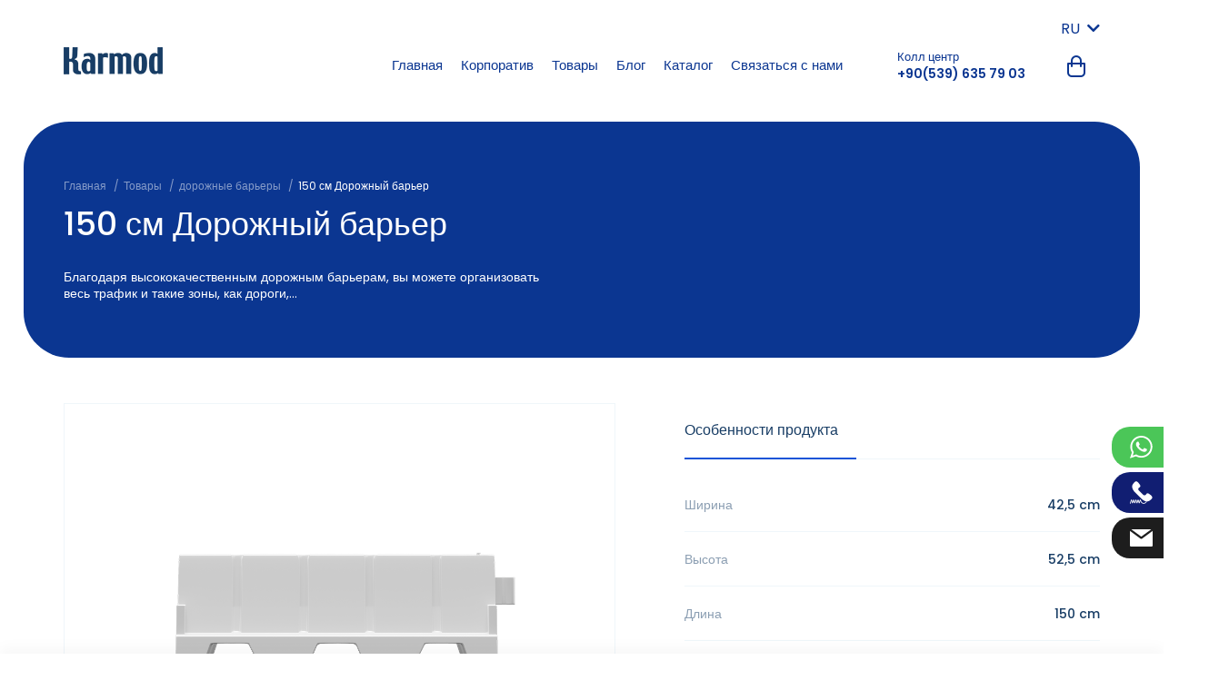

--- FILE ---
content_type: text/html; charset=UTF-8
request_url: https://karmodplastic.com/ru/150-sm-dorozhnyy-barer
body_size: 6611
content:
<!DOCTYPE html>
<html lang="ru">
<head>

            <title>150 см Дорожный барьер | Пластиковый дорожный барьер</title>
<meta name="description" content="">

<link rel="canonical" href="https://karmodplastic.com/ru/150-sm-dorozhnyy-barer">

            <link rel="alternate" hreflang="en" href="https://karmodplastic.com/150-cm-road-barrier"/>
                <link rel="alternate" hreflang="de" href="https://karmodplastic.com/de/150-cm-strassenbarriere"/>
                <link rel="alternate" hreflang="fr" href="https://karmodplastic.com/fr/barriere-routiere-150-cm"/>
                <link rel="alternate" hreflang="it" href="https://karmodplastic.com/it/barriera-stradale-da-150-cm"/>
                <link rel="alternate" hreflang="es" href="https://karmodplastic.com/es/barrera-de-carretera-de-150-cm"/>
                <link rel="alternate" hreflang="pt" href="https://karmodplastic.com/pt/barreira-rodoviaria-de-150-cm"/>
                    <link rel="alternate" hreflang="ar" href="https://karmodplastic.com/ar/حاجز-طريق-150-سم"/>
                <link rel="alternate" hreflang="bg" href="https://karmodplastic.com/bg/150-sm-ptna-bariera"/>
                <link rel="alternate" hreflang="sr" href="https://karmodplastic.com/sr/150-cm-putna-bari-era"/>
                <link rel="alternate" hreflang="gr" href="https://karmodplastic.com/gr/odiko-fragma-150-cm"/>
                <link rel="alternate" hreflang="sq" href="https://karmodplastic.com/sq/barriera-rrugore-150-cm"/>
                <link rel="alternate" hreflang="ro" href="https://karmodplastic.com/ro/bariera-rutiera-de-150-cm"/>
                <link rel="alternate" hreflang="pl" href="https://karmodplastic.com/pl/150-cm-bariera-drogowa"/>
                <link rel="alternate" hreflang="hu" href="https://karmodplastic.com/hu/150-cm-kozuti-sorompo"/>
                <link rel="alternate" hreflang="cz" href="https://karmodplastic.com/cz/150-cm-silnicni-bariera"/>
                <link rel="alternate" hreflang="hr" href="https://karmodplastic.com/hr/150-cm-barijera-za-cestu"/>
                <link rel="alternate" hreflang="az" href="https://karmodplastic.com/az/150-sm-yol-baryeri"/>
                <link rel="alternate" hreflang="ge" href="https://karmodplastic.com/ge/150-sm-gzis-barieri"/>
                <link rel="alternate" hreflang="am" href="https://karmodplastic.com/am/150-sm-tchanaparhayin-patnesh"/>
            
    <meta charset="UTF-8">
<meta content="IE=edge" http-equiv="X-UA-Compatible">
<meta content="width=device-width, initial-scale=1, maximum-scale=1, minimum-scale=1, user-scalable=no" name="viewport">

<meta name="csrf-token" content="1yMc2iP9y1iHlF6kpJDpFVkOQyBUZA0vDTAbN4JS">

<link rel="shortcut icon" href="https://karmodplastic.com/assets/images/favicon-new.ico" type="image/x-icon">

<link href="https://karmodplastic.com/assets/css/main.css" rel="stylesheet">
<link href="https://karmodplastic.com/assets/css/global.css" rel="stylesheet">
<link rel="stylesheet" href="https://fonts.googleapis.com/css?family=Poppins:300,400,500,600,700,800&amp;display=swap&amp;subset=latin-ext">


    <meta name="google-site-verification" content="zQc3iec8P9-5aTyAE9S1ZXmO-3JfGRZ3ISNpCXmUhkk" />

<!-- Global site tag (gtag.js) - Google Analytics -->
<script async src="https://www.googletagmanager.com/gtag/js?id=G-VFJ9CEJ1MH"></script>
<script>
  window.dataLayer = window.dataLayer || [];
  function gtag(){dataLayer.push(arguments);}
  gtag('js', new Date());

  gtag('config', 'G-VFJ9CEJ1MH');
</script>

    
</head>
<body class=" 1">



    <header class="site-head">
    <div class="container">
        <div class="row align-items-center justify-content-between">
            <div class="col-md-12 col-lg-2">
                <div class="block block--left">
                    <div class="row align-items-center justify-content-between">
                        <div class="col-auto">
                            <div class="head-logo">
                                <a class="head-logo__link" href="https://karmodplastic.com/ru">
                                    <img class="head-logo__image--dark" src="https://karmodplastic.com/assets/images/logo-dark.png" alt="Бочьки для воды Цены и Модели| Кармод Пластик">
                                    <img class="head-logo__image--light" src="https://karmodplastic.com/assets/images/logo-light.png" alt="Бочьки для воды Цены и Модели| Кармод Пластик">
                                </a>
                            </div>
                        </div>
                        <div class="col-auto d-block d-lg-none">
                            <div class="head-hamburger">
                                <button class="btn btn-link head-hamburger__btn hamburger hamburger--collapse ml-auto js-mobile-menu-btn p-4 m-n4">
                                    <span class="hamburger-box d-block">
                                        <span class="hamburger-inner"></span>
                                    </span>
                                </button>
                            </div>
                        </div>
                    </div>
                </div>
            </div>
            <div class="col-md-auto">
                <div class="block block--right js-mobile-menu">
                    <div class="row justify-content-start justify-content-lg-end mt-n2">
                        <div class="col-auto">
                            <div class="p-langs">
        <span>RU <i class="fa fa-chevron-down ml-1"></i></span>
        <ol>
                            <li class="">
                    <a href="https://karmodplastic.com/150-cm-road-barrier" hreflang="en" title="English">
                        <img src="https://karmodplastic.com/assets/images/flags/en.svg" alt="en">EN
                    </a>
                </li>
                            <li class="">
                    <a href="https://karmodplastic.com/de/150-cm-strassenbarriere" hreflang="de" title="Deutsch">
                        <img src="https://karmodplastic.com/assets/images/flags/de.svg" alt="de">DE
                    </a>
                </li>
                            <li class="">
                    <a href="https://karmodplastic.com/fr/barriere-routiere-150-cm" hreflang="fr" title="Français">
                        <img src="https://karmodplastic.com/assets/images/flags/fr.svg" alt="fr">FR
                    </a>
                </li>
                            <li class="">
                    <a href="https://karmodplastic.com/it/barriera-stradale-da-150-cm" hreflang="it" title="Italiano">
                        <img src="https://karmodplastic.com/assets/images/flags/it.svg" alt="it">IT
                    </a>
                </li>
                            <li class="">
                    <a href="https://karmodplastic.com/es/barrera-de-carretera-de-150-cm" hreflang="es" title="Español">
                        <img src="https://karmodplastic.com/assets/images/flags/es.svg" alt="es">ES
                    </a>
                </li>
                            <li class="">
                    <a href="https://karmodplastic.com/pt/barreira-rodoviaria-de-150-cm" hreflang="pt" title="Português">
                        <img src="https://karmodplastic.com/assets/images/flags/pt.svg" alt="pt">PT
                    </a>
                </li>
                            <li class="active">
                    <a href="https://karmodplastic.com/ru/150-sm-dorozhnyy-barer" hreflang="ru" title="Русский">
                        <img src="https://karmodplastic.com/assets/images/flags/ru.svg" alt="ru">RU
                    </a>
                </li>
                            <li class="">
                    <a href="https://karmodplastic.com/ar/حاجز-طريق-150-سم" hreflang="ar" title="العربية">
                        <img src="https://karmodplastic.com/assets/images/flags/ar.svg" alt="ar">AR
                    </a>
                </li>
                            <li class="">
                    <a href="https://karmodplastic.com/bg/150-sm-ptna-bariera" hreflang="bg" title="Български">
                        <img src="https://karmodplastic.com/assets/images/flags/bg.svg" alt="bg">BG
                    </a>
                </li>
                            <li class="">
                    <a href="https://karmodplastic.com/sr/150-cm-putna-bari-era" hreflang="sr" title="Srpski">
                        <img src="https://karmodplastic.com/assets/images/flags/sr.svg" alt="sr">SR
                    </a>
                </li>
                            <li class="">
                    <a href="https://karmodplastic.com/gr/odiko-fragma-150-cm" hreflang="gr" title="Ελληνικά">
                        <img src="https://karmodplastic.com/assets/images/flags/gr.svg" alt="gr">GR
                    </a>
                </li>
                            <li class="">
                    <a href="https://karmodplastic.com/sq/barriera-rrugore-150-cm" hreflang="sq" title="Shqiptare">
                        <img src="https://karmodplastic.com/assets/images/flags/sq.svg" alt="sq">SQ
                    </a>
                </li>
                            <li class="">
                    <a href="https://karmodplastic.com/ro/bariera-rutiera-de-150-cm" hreflang="ro" title="Română">
                        <img src="https://karmodplastic.com/assets/images/flags/ro.svg" alt="ro">RO
                    </a>
                </li>
                            <li class="">
                    <a href="https://karmodplastic.com/pl/150-cm-bariera-drogowa" hreflang="pl" title="Lehçe">
                        <img src="https://karmodplastic.com/assets/images/flags/pl.svg" alt="pl">PL
                    </a>
                </li>
                            <li class="">
                    <a href="https://karmodplastic.com/hu/150-cm-kozuti-sorompo" hreflang="hu" title="Macarca">
                        <img src="https://karmodplastic.com/assets/images/flags/hu.svg" alt="hu">HU
                    </a>
                </li>
                            <li class="">
                    <a href="https://karmodplastic.com/cz/150-cm-silnicni-bariera" hreflang="cz" title="Çekçe">
                        <img src="https://karmodplastic.com/assets/images/flags/cz.svg" alt="cz">CZ
                    </a>
                </li>
                            <li class="">
                    <a href="https://karmodplastic.com/hr/150-cm-barijera-za-cestu" hreflang="hr" title="Hırvatça">
                        <img src="https://karmodplastic.com/assets/images/flags/hr.svg" alt="hr">HR
                    </a>
                </li>
                            <li class="">
                    <a href="https://karmodplastic.com/az/150-sm-yol-baryeri" hreflang="az" title="Azerice">
                        <img src="https://karmodplastic.com/assets/images/flags/az.svg" alt="az">AZ
                    </a>
                </li>
                            <li class="">
                    <a href="https://karmodplastic.com/ge/150-sm-gzis-barieri" hreflang="ge" title="Gürcüce">
                        <img src="https://karmodplastic.com/assets/images/flags/ge.svg" alt="ge">GE
                    </a>
                </li>
                            <li class="">
                    <a href="https://karmodplastic.com/am/150-sm-tchanaparhayin-patnesh" hreflang="am" title="Ermenice">
                        <img src="https://karmodplastic.com/assets/images/flags/am.svg" alt="am">AM
                    </a>
                </li>
                            <li class="">
                    <a href="https://karmodplastic.com/il" hreflang="il" title="İbranice">
                        <img src="https://karmodplastic.com/assets/images/flags/il.svg" alt="il">IL
                    </a>
                </li>
                    </ol>
    </div>
                        </div>
                    </div>
                    <div class="row align-items-center">
                        <div class="col-lg-auto mr-lg-5">
                            <nav class="head-menu"><div class="head-menu__item" data-dropdown-id="70"><a class="head-menu__item-link"  href="/ru">Главная</a></div><div class="head-menu__item" data-dropdown-id="50"><span class="head-menu__item-link">Корпоратив</span><div class="head-menu__children"><a class="head-menu__children-link" href="https://karmodplastic.com/ru/o-nas-2">О нас</a><a class="head-menu__children-link" href="https://karmodplastic.com/ru/sertifikaty">Сертификаты</a><a class="head-menu__children-link" href="https://karmodplastic.com/ru/ispolzovannaya-literatura">Использованная литература</a><a class="head-menu__children-link" href="https://karmodplastic.com/ru/novosti">Новости</a><a class="head-menu__children-link" href="https://karmodplastic.com/ru/политика-возврата-и-возмещения">Политика</a></div></div><div class="head-menu__item" data-dropdown-id="5"><a class="head-menu__item-link"  href="https://karmodplastic.com/ru/tovary">Товары</a></div><div class="head-menu__item" data-dropdown-id="3"><a class="head-menu__item-link"  href="https://karmodplastic.com/ru/blog">Блог</a></div><div class="head-menu__item" data-dropdown-id="88"><a class="head-menu__item-link"  rel="nofollow" href="https://catalog.karmodplastic.com">Каталог</a></div><div class="head-menu__item" data-dropdown-id="2"><a class="head-menu__item-link"  href="https://karmodplastic.com/ru/svyazatsya-s-nami">Связаться с нами</a></div></nav>
                        </div>
                        <div class="col-auto d-lg-none d-xl-block">
                            <div class="head-contact">
                                <div class="head-contact__label">Колл центр</div>
                                <a class="head-contact__value" href="tel:+90(539) 635 79 03" rel="nofollow">+90(539) 635 79 03</a>
                            </div>
                        </div>
                        <div class="col-auto ml-auto">
                            <div class="head-cart">
                                <button class="btn btn-link head-cart__btn js-cart-toggle-btn" type="button">
                                    <i class="fi fi-basket head-cart__icon"></i>
                                                                    </button>
                            </div>
                        </div>
                    </div>
                </div>
            </div>
        </div>
    </div>
</header>

<div class="right-social-fixed">
    <ul>
        <li class="wp"><a href="https://wa.me/+905396357903" target="_blank" rel="nofollow"><i></i> +905396357903</a></li>
        <li class="tel"><a href="tel:+90(539) 635 79 03" rel="nofollow"><i></i> +90(539) 635 79 03</a></li>
        <li class="mail"><a href="mailto:info@karmodplastic.com" rel="nofollow"><i></i> info@karmodplastic.com</a></li>
    </ul>
</div>

    <section class="site-content category-content">
        <div class="page-head">
            <div class="container">
                <div class="row">
                    <div class="col-12">
                        <div class="page-breadcrumb">
        <ol itemscope itemtype="https://schema.org/BreadcrumbList">
                                                        <li itemprop="itemListElement" itemscope itemtype="https://schema.org/ListItem" class="page-breadcrumb__item">
                                                                        <a itemscope itemtype="https://schema.org/WebPage" itemprop="item" itemid="https://karmodplastic.com/ru" class="page-breadcrumb__link" href="https://karmodplastic.com/ru">
                                <span itemprop="name">Главная</span>
                            </a>
                                                                <meta itemprop="position" content="1"/>
                </li>
                                            <li itemprop="itemListElement" itemscope itemtype="https://schema.org/ListItem" class="page-breadcrumb__item">
                                                                        <a itemscope itemtype="https://schema.org/WebPage" itemprop="item" itemid="https://karmodplastic.com/ru/tovary" class="page-breadcrumb__link" href="https://karmodplastic.com/ru/tovary">
                                <span itemprop="name">Товары</span>
                            </a>
                                                                <meta itemprop="position" content="2"/>
                </li>
                                            <li itemprop="itemListElement" itemscope itemtype="https://schema.org/ListItem" class="page-breadcrumb__item">
                                                                        <a itemscope itemtype="https://schema.org/WebPage" itemprop="item" itemid="https://karmodplastic.com/ru/dorozhnye-barery" class="page-breadcrumb__link" href="https://karmodplastic.com/ru/dorozhnye-barery">
                                <span itemprop="name">дорожные барьеры</span>
                            </a>
                                                                <meta itemprop="position" content="3"/>
                </li>
                                            <li itemprop="itemListElement" itemscope itemtype="https://schema.org/ListItem" class="page-breadcrumb__item">
                                            <span itemprop="name">150 см Дорожный барьер</span>
                                        <meta itemprop="position" content="4"/>
                </li>
                    </ol>
    </div>
                    </div>
                </div>
                <div class="row justify-content-between">
                    <div class="col-lg-6">
                        <h1 class="page-head__title">150 см Дорожный барьер</h1>
                                                    <div class="page-head__sub-title">Благодаря высококачественным дорожным барьерам, вы можете организовать весь трафик и такие зоны, как дороги,...</div>
                                            </div>
                                    </div>
            </div>
        </div>
        <div class="page-content">
            <div class="container">
                <div class="box-group">
                    <div class="row justify-content-between">
                        <div class="col-lg-7 pr-md-15">
                            <div class="product-gallery overflow-hidden">
        <div class="product-gallery__list" data-flickity="{ &quot;cellAlign&quot;: &quot;left&quot;, &quot;contain&quot;: true, &quot;prevNextButtons&quot;: false, &quot;pageDots&quot;: false, &quot;fade&quot;: false, &quot;imagesLoaded&quot;: true }">
                                            <div class="product-gallery__item" data-color="">
                    <a data-fancybox="gallery-" href="https://karmodplastic.com/uploads/150-cm-road-barrier-white.png" title="">
                        <img class="product-gallery__image" src="https://karmodplastic.com/uploads/150-cm-road-barrier-white.png" alt="150 cm road barrier white">
                    </a>
                </div>
                                            <div class="product-gallery__item" data-color="">
                    <a data-fancybox="gallery-" href="https://karmodplastic.com/uploads/150-cm-traffic-barrier-white.png" title="">
                        <img class="product-gallery__image" src="https://karmodplastic.com/uploads/150-cm-traffic-barrier-white.png" alt="150 cm traffic barrier white">
                    </a>
                </div>
                                            <div class="product-gallery__item" data-color="">
                    <a data-fancybox="gallery-" href="https://karmodplastic.com/uploads/150-cm-security-barrier-white.png" title="">
                        <img class="product-gallery__image" src="https://karmodplastic.com/uploads/150-cm-security-barrier-white.png" alt="150 cm security barrier white">
                    </a>
                </div>
                                            <div class="product-gallery__item" data-color="">
                    <a data-fancybox="gallery-" href="https://karmodplastic.com/uploads/150-cm-plastic-road-barrier-white.png" title="">
                        <img class="product-gallery__image" src="https://karmodplastic.com/uploads/150-cm-plastic-road-barrier-white.png" alt="150 cm plastic road barrier white">
                    </a>
                </div>
                                            <div class="product-gallery__item" data-color="">
                    <a data-fancybox="gallery-" href="https://karmodplastic.com/uploads/150-cm-road-barrier-red.png" title="">
                        <img class="product-gallery__image" src="https://karmodplastic.com/uploads/150-cm-road-barrier-red.png" alt="150 cm road barrier red">
                    </a>
                </div>
                                            <div class="product-gallery__item" data-color="">
                    <a data-fancybox="gallery-" href="https://karmodplastic.com/uploads/150-cm-traffic-barrier-red.png" title="">
                        <img class="product-gallery__image" src="https://karmodplastic.com/uploads/150-cm-traffic-barrier-red.png" alt="150 cm traffic barrier red">
                    </a>
                </div>
                                            <div class="product-gallery__item" data-color="">
                    <a data-fancybox="gallery-" href="https://karmodplastic.com/uploads/150-cm-security-barrier-red.png" title="">
                        <img class="product-gallery__image" src="https://karmodplastic.com/uploads/150-cm-security-barrier-red.png" alt="150 cm security barrier red">
                    </a>
                </div>
                                            <div class="product-gallery__item" data-color="">
                    <a data-fancybox="gallery-" href="https://karmodplastic.com/uploads/150-cm-plastic-road-barrier-red.png" title="">
                        <img class="product-gallery__image" src="https://karmodplastic.com/uploads/150-cm-plastic-road-barrier-red.png" alt="150 cm plastic road barrier red">
                    </a>
                </div>
                    </div>
    </div>
    <div class="product-gallery-thumb mt-6 overflow-hidden">
        <div class="product-gallery-thumb__list mx-n3" data-flickity="{ &quot;cellAlign&quot;: &quot;left&quot;, &quot;contain&quot;: true, &quot;prevNextButtons&quot;: false, &quot;pageDots&quot;: false, &quot;fade&quot;: false, &quot;imagesLoaded&quot;: true, &quot;asNavFor&quot;: &quot;.product-gallery__list&quot; }">
                                        <div class="col-4 col-lg-3 px-3">
                    <div class="product-gallery-thumb__item p-3">
                        <img class="product-gallery-thumb__image" src="https://karmodplastic.com/uploads/thumb/150-cm-road-barrier-white-thumb.png" alt="150 cm road barrier white">
                    </div>
                </div>
                                        <div class="col-4 col-lg-3 px-3">
                    <div class="product-gallery-thumb__item p-3">
                        <img class="product-gallery-thumb__image" src="https://karmodplastic.com/uploads/thumb/150-cm-traffic-barrier-white-thumb.png" alt="150 cm traffic barrier white">
                    </div>
                </div>
                                        <div class="col-4 col-lg-3 px-3">
                    <div class="product-gallery-thumb__item p-3">
                        <img class="product-gallery-thumb__image" src="https://karmodplastic.com/uploads/thumb/150-cm-security-barrier-white-thumb.png" alt="150 cm security barrier white">
                    </div>
                </div>
                                        <div class="col-4 col-lg-3 px-3">
                    <div class="product-gallery-thumb__item p-3">
                        <img class="product-gallery-thumb__image" src="https://karmodplastic.com/uploads/thumb/150-cm-plastic-road-barrier-white-thumb.png" alt="150 cm plastic road barrier white">
                    </div>
                </div>
                                        <div class="col-4 col-lg-3 px-3">
                    <div class="product-gallery-thumb__item p-3">
                        <img class="product-gallery-thumb__image" src="https://karmodplastic.com/uploads/thumb/150-cm-road-barrier-red-thumb.png" alt="150 cm road barrier red">
                    </div>
                </div>
                                        <div class="col-4 col-lg-3 px-3">
                    <div class="product-gallery-thumb__item p-3">
                        <img class="product-gallery-thumb__image" src="https://karmodplastic.com/uploads/thumb/150-cm-traffic-barrier-red-thumb.png" alt="150 cm traffic barrier red">
                    </div>
                </div>
                                        <div class="col-4 col-lg-3 px-3">
                    <div class="product-gallery-thumb__item p-3">
                        <img class="product-gallery-thumb__image" src="https://karmodplastic.com/uploads/thumb/150-cm-security-barrier-red-thumb.png" alt="150 cm security barrier red">
                    </div>
                </div>
                                        <div class="col-4 col-lg-3 px-3">
                    <div class="product-gallery-thumb__item p-3">
                        <img class="product-gallery-thumb__image" src="https://karmodplastic.com/uploads/thumb/150-cm-plastic-road-barrier-red-thumb.png" alt="150 cm plastic road barrier red">
                    </div>
                </div>
                    </div>
    </div>
                        </div>
                        <div class="col-lg-5 mt-8 mt-md-0">
                            <div class="product-detail">
                                <ul class="nav nav-tabs d-flex flex-row flex-nowrap justify-content-between mb-5">
                                    <li class="nav-item">
                                        <a class="nav-link pr-lg-5 active" data-toggle="tab" href="#tab-property">Особенности продукта</a>
                                    </li>
                                </ul>
                                <div class="tab-content">
                                    <div class="tab-pane fade show active" id="tab-property">
                                        <div class="product-information">
                                            <ul>
	<li><b>Ширина</b>42,5 cm</li>
	<li><b>Высота</b>52,5 cm</li>
	<li><b>Длина</b>150 cm</li>
</ul>
                                        </div>
                                    </div>
                                </div>
                            </div>
                        </div>
                    </div>
                </div>

                <div class="box-group">
                    <div class="product-form js-toggle-box">
                        <div class="page-form bg-pale-grey-two pb-15 pb-md-0 pt-5 px-5">
                            <button class="page-form__mobile-btn btn btn-twilight-blue d-block d-lg-none js-toggle-btn" type="button">
                                <i class="fi fi-plus"></i>
                                <i class="fi fi-close"></i>
                            </button>
                            <form action="https://karmodplastic.com/ru/basket-add" method="POST" class="p-4" data-form-id="2">
                                <input type="hidden" name="_token" value="1yMc2iP9y1iHlF6kpJDpFVkOQyBUZA0vDTAbN4JS">                                <input type="hidden" name="item[id]" value="411">
                                <input type="hidden" name="item[name]" value="150 см Дорожный барьер">
                                <input type="hidden" name="item[image]" value="" class="js-item-color-image">

                                <input type="checkbox" name="pkp_website" required class="d-none">
                                <input type="hidden" name="form_id">

                                <div class="row justify-content-center">
                                    
                                    <div class="col-lg-2">
                                        <div class="form-group">
                                            <label class="d-block">
                                                <input name="item[piece]" class="page-form__input form-control" type="number" placeholder="Кусок" min="1" max="10" required>
                                            </label>
                                        </div>
                                    </div>
                                    <div class="col-lg-auto">
                                        <div class="form-group mb-0">
                                            <button class="page-form__btn btn btn-twilight-blue btn-block btn-circle" type="submit">Добавить корзину</button>
                                        </div>
                                    </div>
                                    <div class="col-lg-auto">
                                        <div class="form-group mb-0 quoteBtn">
                                            <button class="page-form__btn btn btn-twilight-blue btn-block btn-circle" type="button" data-toggle="modal" data-target="#offerModal" data-product-name="150 см Дорожный барьер">Get Offer</button>
                                        </div>
                                    </div>
                                    <div class="col-lg-auto">
                                        <div class="form-group mb-0 quoteBtn">
                                            <button class="page-form__btn btn btn-twilight-blue btn-block btn-circle" type="button" data-toggle="modal" data-target="#offerModal2" data-product-name="150 см Дорожный барьер">Special price with delivery</button>
                                        </div>
                                    </div>
                                </div>
                            </form>
                        </div>
                    </div>
                </div>

                
                
                            </div>
        </div>
    </section>
    

    <div class="modal fade" id="offerModal" tabindex="-1">
    <div class="modal-dialog">
        <div class="modal-content">
            <div class="modal-header p-6">
                <div class="fz-20">Get Offer</div>
                <button type="button" class="close" data-dismiss="modal" aria-label="Close">
                    <span aria-hidden="true">×</span>
                </button>
            </div>
            <div class="modal-body p-6">
                                <form action="https://karmodplastic.com/ru/form-send" method="POST" data-form-id="2">
        <input type="hidden" name="_token" value="1yMc2iP9y1iHlF6kpJDpFVkOQyBUZA0vDTAbN4JS">
        <input type="hidden" name="companyId" value="3">
	    <input type="hidden" name="fontipi" value="16">

        <input type="checkbox" name="pkp_website" required class="d-none">
        <input type="hidden" name="form_id" value="2">

        
                        <div class="mb-6 ">
                    <label class="form-label">Продукт</label>
                    <input type="text" name="input[urun][value]" placeholder="" class="form-control" value="" required="" readonly data-product-name>
                    <input type="hidden" name="input[urun][label]" value="Ürün">
                </div>
                
        
        <div class="row">
                            <div class="col-md-12">
                    <div class="form-group  ">
                                                    <label class="form-label">Фамилия</label>
                        
                        <input
        type="text"
        name="input[ad][value]"
        placeholder=""
        class="form-control form-control-line  "
        value=""
        
        required
/>
                                                    <input type="hidden" name="input[ad][label]" value="Фамилия">
                        
                        
                                            </div>
                </div>
                            <div class="col-md-12">
                    <div class="form-group  ">
                                                    <label class="form-label">Имя</label>
                        
                        <input
        type="text"
        name="input[soyad][value]"
        placeholder=""
        class="form-control form-control-line  "
        value=""
        
        required
/>
                                                    <input type="hidden" name="input[soyad][label]" value="Имя">
                        
                        
                                            </div>
                </div>
                            <div class="col-md-12">
                    <div class="form-group  ">
                                                    <label class="form-label">Электронная почта</label>
                        
                        <input
        type="email"
        name="input[eposta][value]"
        placeholder=""
        class="form-control form-control-line  "
        value=""
        
        
>
                                                    <input type="hidden" name="input[eposta][label]" value="Электронная почта">
                        
                        
                                            </div>
                </div>
                            <div class="col-md-12">
                    <div class="form-group  ">
                                                    <label class="form-label">Телефон</label>
                        
                        <input
        type="text"
        name="input[telefon][value]"
        placeholder=""
        class="form-control form-control-line  "
        value=""
        
        required
/>
                                                    <input type="hidden" name="input[telefon][label]" value="Телефон">
                        
                        
                                            </div>
                </div>
                            <div class="col-md-12">
                    <div class="form-group  ">
                                                    <label class="form-label">Ваше сообщение</label>
                        
                        <textarea
        type="text"
        name="input[mesaj][value]"
        placeholder=""
        class="form-control form-control-line  "
        
        required
></textarea>
                                                    <input type="hidden" name="input[mesaj][label]" value="Ваше сообщение">
                        
                        
                                            </div>
                </div>
                            <div class="col-md-12">
                    <div class="form-group mb-0 ">
                        
                        <button type="submit"
        
        class="btn page-form__btn btn btn-twilight-blue btn-block btn-circle">
        Отправить
</button>
                        
                        
                                            </div>
                </div>
                    </div>

        
    </form>

            </div>
        </div>
    </div>
</div>


<div class="modal fade" id="offerModal2" tabindex="-1">
    <div class="modal-dialog">
        <div class="modal-content">
            <div class="modal-header p-6">
                <div class="fz-20">Special price with delivery</div>
                <button type="button" class="close" data-dismiss="modal" aria-label="Close">
                    <span aria-hidden="true">×</span>
                </button>
            </div>
            <div class="modal-body p-6">
                <form action="https://karmodplastic.com/ru/form-send" method="POST" data-form-id="3">
        <input type="hidden" name="_token" value="1yMc2iP9y1iHlF6kpJDpFVkOQyBUZA0vDTAbN4JS">
        <input type="hidden" name="companyId" value="3">
	    <input type="hidden" name="fontipi" value="16">

        <input type="checkbox" name="pkp_website" required class="d-none">
        <input type="hidden" name="form_id" value="3">

        
                        <div class="mb-6 ">
                    <label class="form-label">Продукт</label>
                    <input type="text" name="input[urun][value]" placeholder="" class="form-control" value="" required="" readonly data-product-name>
                    <input type="hidden" name="input[urun][label]" value="Ürün">
                </div>
                
        
        <div class="row">
                            <div class="col-md-12">
                    <div class="form-group  ">
                                                    <label class="form-label">Фамилия</label>
                        
                        <input
        type="text"
        name="input[ad][value]"
        placeholder=""
        class="form-control form-control-line  "
        value=""
        
        
/>
                                                    <input type="hidden" name="input[ad][label]" value="Фамилия">
                        
                        
                                            </div>
                </div>
                            <div class="col-md-12">
                    <div class="form-group  ">
                                                    <label class="form-label">Имя</label>
                        
                        <input
        type="text"
        name="input[soyad][value]"
        placeholder=""
        class="form-control form-control-line  "
        value=""
        
        
/>
                                                    <input type="hidden" name="input[soyad][label]" value="Имя">
                        
                        
                                            </div>
                </div>
                            <div class="col-md-12">
                    <div class="form-group  ">
                                                    <label class="form-label">Телефон</label>
                        
                        <input
        type="text"
        name="input[telefon][value]"
        placeholder=""
        class="form-control form-control-line  "
        value=""
        
        
/>
                                                    <input type="hidden" name="input[telefon][label]" value="Телефон">
                        
                        
                                            </div>
                </div>
                            <div class="col-md-12">
                    <div class="form-group  ">
                                                    <label class="form-label">Электронная почта</label>
                        
                        <input
        type="email"
        name="input[eposta][value]"
        placeholder=""
        class="form-control form-control-line  "
        value=""
        
        
>
                                                    <input type="hidden" name="input[eposta][label]" value="Электронная почта">
                        
                        
                                            </div>
                </div>
                            <div class="col-md-12">
                    <div class="form-group  ">
                                                    <label class="form-label">Country</label>
                        
                        <input
        type="text"
        name="input[ulke][value]"
        placeholder=""
        class="form-control form-control-line  "
        value=""
        
        
/>
                                                    <input type="hidden" name="input[ulke][label]" value="Country">
                        
                        
                                            </div>
                </div>
                            <div class="col-md-12">
                    <div class="form-group  ">
                                                    <label class="form-label">Address</label>
                        
                        <textarea
        type="text"
        name="input[adres][value]"
        placeholder=""
        class="form-control form-control-line  "
        
        
></textarea>
                                                    <input type="hidden" name="input[adres][label]" value="Address">
                        
                        
                                            </div>
                </div>
                            <div class="col-md-12">
                    <div class="form-group mb-0 ">
                        
                        <button type="submit"
        
        class="btn page-form__btn btn btn-twilight-blue btn-block btn-circle">
        Отправить
</button>
                        
                        
                                            </div>
                </div>
                    </div>

        
    </form>

            </div>
        </div>
    </div>
</div>

    <section class="site-cart ">
    <button class="btn btn-link d-block d-md-none site-cart__toggle-btn js-cart-toggle-btn" type="button">
        <i class="fi fi-angle-up"></i>
    </button>
    <div class="container">
        <div class="row align-items-center">
            <div class="col-md-auto mb-3 mb-md-0">
                <div class="site-cart__info d-flex align-items-center justify-content-center justify-content-lg-start js-cart-toggle-btn">
                    <i class="fi fi-close" style="cursor: pointer;"></i>
                                            <span>В настоящее время в вашей корзине нет товаров.</span>
                                    </div>
            </div>
            <div class="col-md-auto ml-auto d-none d-lg-block">
                <div class="site-cart__products js-list">
                                    </div>
            </div>
            <div class="col-md-auto ml-auto ml-lg-0">
                <div class="site-cart__button-group d-flex align-items-center justify-content-center" data-toggle="modal" data-target=".modal-basket">
                    <button class="btn btn-twilight-blue btn-circle js-offer-btn d-none" type="button">Получить предложение</button>
                </div>
            </div>
        </div>
    </div>
</section>

<div class="modal modal-basket fade">
    <div class="modal-dialog">
        <div class="modal-content">
            <div class="modal-header align-items-center">
                <div class="modal-title h4 font-weight-normal">Получить предложение</div>
                <button type="button" class="btn btn-link text-twilight-blue btn-circle p-2 m-n2 fz-20" data-dismiss="modal">
                    <i class="fi fi-close"></i>
                </button>
            </div>
            <div class="modal-body">
                
                <form action="https://karmodplastic.com/ru/form-send" method="POST" data-form-id="2">
        <input type="hidden" name="_token" value="1yMc2iP9y1iHlF6kpJDpFVkOQyBUZA0vDTAbN4JS">
        <input type="hidden" name="companyId" value="3">
	    <input type="hidden" name="fontipi" value="16">

        <input type="checkbox" name="pkp_website" required class="d-none">
        <input type="hidden" name="form_id" value="2">

        
                        <div class="mb-6 ">
                    <label class="form-label">Продукт</label>
                    <input type="text" name="input[urun][value]" placeholder="" class="form-control" value="" required="" readonly data-product-name>
                    <input type="hidden" name="input[urun][label]" value="Ürün">
                </div>
                                    <div class="site-cart__products d-block">
                                            </div>
                
        
        <div class="row">
                            <div class="col-md-12">
                    <div class="form-group  ">
                                                    <label class="form-label">Фамилия</label>
                        
                        <input
        type="text"
        name="input[ad][value]"
        placeholder=""
        class="form-control form-control-line  "
        value=""
        
        required
/>
                                                    <input type="hidden" name="input[ad][label]" value="Фамилия">
                        
                        
                                            </div>
                </div>
                            <div class="col-md-12">
                    <div class="form-group  ">
                                                    <label class="form-label">Имя</label>
                        
                        <input
        type="text"
        name="input[soyad][value]"
        placeholder=""
        class="form-control form-control-line  "
        value=""
        
        required
/>
                                                    <input type="hidden" name="input[soyad][label]" value="Имя">
                        
                        
                                            </div>
                </div>
                            <div class="col-md-12">
                    <div class="form-group  ">
                                                    <label class="form-label">Электронная почта</label>
                        
                        <input
        type="email"
        name="input[eposta][value]"
        placeholder=""
        class="form-control form-control-line  "
        value=""
        
        
>
                                                    <input type="hidden" name="input[eposta][label]" value="Электронная почта">
                        
                        
                                            </div>
                </div>
                            <div class="col-md-12">
                    <div class="form-group  ">
                                                    <label class="form-label">Телефон</label>
                        
                        <input
        type="text"
        name="input[telefon][value]"
        placeholder=""
        class="form-control form-control-line  "
        value=""
        
        required
/>
                                                    <input type="hidden" name="input[telefon][label]" value="Телефон">
                        
                        
                                            </div>
                </div>
                            <div class="col-md-12">
                    <div class="form-group  ">
                                                    <label class="form-label">Ваше сообщение</label>
                        
                        <textarea
        type="text"
        name="input[mesaj][value]"
        placeholder=""
        class="form-control form-control-line  "
        
        required
></textarea>
                                                    <input type="hidden" name="input[mesaj][label]" value="Ваше сообщение">
                        
                        
                                            </div>
                </div>
                            <div class="col-md-12">
                    <div class="form-group mb-0 ">
                        
                        <button type="submit"
        
        class="btn page-form__btn btn btn-twilight-blue btn-block btn-circle">
        Отправить
</button>
                        
                        
                                            </div>
                </div>
                    </div>

        
    </form>

            </div>
        </div>
    </div>
</div>


<footer class="site-foot">
    <div class="container">
        <div class="foot-block">
            <div class="row justify-content-between align-items-end">
                <div class="col-lg-5 col-xl-4">
                    <div class="foot-customer-services">
                        <div class="foot-customer-services__title">Свяжитесь с нами</div>
                        <div class="foot-customer-services__sub-title">Вы можете связаться с нами, используя нашу контактную информацию на стороне. Мы позвоним вам как можно скорее.</div>
                    </div>
                </div>
                <div class="col-lg-auto">
                    <div class="foot-social">
                    <a class="foot-social__link d-flex align-items-center justify-content-center" target="_blank" rel="nofollow" href="https://www.facebook.com/karmodplastic">
                <i class="foot-social__icon fab fa-facebook"></i>
            </a>
                    <a class="foot-social__link d-flex align-items-center justify-content-center" target="_blank" rel="nofollow" href="https://twitter.com/karmodplastic">
                <i class="foot-social__icon fab fa-twitter"></i>
            </a>
                    <a class="foot-social__link d-flex align-items-center justify-content-center" target="_blank" rel="nofollow" href="https://www.instagram.com/karmodplastic">
                <i class="foot-social__icon fab fa-instagram"></i>
            </a>
                    <a class="foot-social__link d-flex align-items-center justify-content-center" target="_blank" rel="nofollow" href="+905396357903">
                <i class="foot-social__icon fab fa-whatsapp"></i>
            </a>
            </div>
                    <div class="foot-address">
                        <a class="foot-address__link" href="tel:+90(539) 635 79 03" rel="nofollow">+90(539) 635 79 03</a>
                        <a class="foot-address__link" href="mailto:info@karmodplastic.com" rel="nofollow">info@karmodplastic.com</a>
                    </div>
                </div>
            </div>
        </div>
        <div class="foot-block">
            <div class="foot-links">
                <div class="foot-links__title">Товары</div>
                <nav class="foot-menu"><div class="foot-menu__item" data-dropdown-id="55"><a class="foot-menu__item-link"  href="https://karmodplastic.com/ru/tekstilnaya-telezhka">текстильная тележка</a></div><div class="foot-menu__item" data-dropdown-id="56"><a class="foot-menu__item-link"  href="https://karmodplastic.com/ru/morskoy-velosiped">морской велосипед</a></div><div class="foot-menu__item" data-dropdown-id="57"><a class="foot-menu__item-link"  href="https://karmodplastic.com/ru/nezamerzayushchaya-poilka-dlya-zhivotnyh">Незамерзающая поилка для животных</a></div><div class="foot-menu__item" data-dropdown-id="59"><a class="foot-menu__item-link"  href="https://karmodplastic.com/ru/plastikovyy-saray-dlya-telyat">Пластиковый сарай для телят</a></div><div class="foot-menu__item" data-dropdown-id="60"><a class="foot-menu__item-link"  href="https://karmodplastic.com/ru/plastikovoe-koryto-dlya-vody">Пластиковое корыто для воды</a></div><div class="foot-menu__item" data-dropdown-id="61"><a class="foot-menu__item-link"  href="https://karmodplastic.com/ru/mobilnyy-tualet">Мобильный туалет</a></div><div class="foot-menu__item" data-dropdown-id="62"><a class="foot-menu__item-link"  href="https://karmodplastic.com/ru/mobilnyy-bufet-iz-steklovolokna">Мобильный буфет из стекловолокна</a></div><div class="foot-menu__item" data-dropdown-id="63"><a class="foot-menu__item-link"  href="https://karmodplastic.com/ru/мусоропровод-строительный">мусоропровод строительный</a></div><div class="foot-menu__item" data-dropdown-id="65"><a class="foot-menu__item-link"  href="https://karmodplastic.com/ru/vodnaya-gorka-v-basseyne">Водная горка в бассейне</a></div><div class="foot-menu__item" data-dropdown-id="66"><a class="foot-menu__item-link"  href="https://karmodplastic.com/ru/gorshki-so-svetodiodnoy-podsvetkoy">Горшки со светодиодной подсветкой</a></div><div class="foot-menu__item" data-dropdown-id="67"><a class="foot-menu__item-link"  href="https://karmodplastic.com/ru/dorozhnye-barery">дорожные барьеры</a></div><div class="foot-menu__item" data-dropdown-id="68"><a class="foot-menu__item-link"  href="https://karmodplastic.com/ru/plastikovyy-minaret">Пластиковый минарет</a></div><div class="foot-menu__item" data-dropdown-id="69"><a class="foot-menu__item-link"  href="https://karmodplastic.com/ru/gotovaya-vodonasosnaya-stanciya">Готовая водонасосная станция</a></div></nav>
            </div>
        </div>
        <div class="foot-block pt-0">
            <div class="foot-links">
                <div class="foot-links__title">Другие товары</div>
                <nav class="foot-menu"><div class="foot-menu__item" data-dropdown-id="72"><a class="foot-menu__item-link"  href="https://karmodplastic.com/ru/150-sm-dorozhnyy-barer"></a></div><div class="foot-menu__item" data-dropdown-id="74"><a class="foot-menu__item-link"  href="https://karmodplastic.com/ru/150-sm-dorozhnyy-barer"></a></div><div class="foot-menu__item" data-dropdown-id="76"><a class="foot-menu__item-link"  href="https://karmodplastic.com/ru/150-sm-dorozhnyy-barer"></a></div><div class="foot-menu__item" data-dropdown-id="77"><a class="foot-menu__item-link"  href="https://karmodplastic.com/ru/150-sm-dorozhnyy-barer"></a></div><div class="foot-menu__item" data-dropdown-id="78"><a class="foot-menu__item-link"  href="https://karmodplastic.com/ru/150-sm-dorozhnyy-barer"></a></div><div class="foot-menu__item" data-dropdown-id="79"><a class="foot-menu__item-link"  href="https://karmodplastic.com/ru/150-sm-dorozhnyy-barer"></a></div><div class="foot-menu__item" data-dropdown-id="80"><a class="foot-menu__item-link"  href="https://karmodplastic.com/ru/150-sm-dorozhnyy-barer"></a></div><div class="foot-menu__item" data-dropdown-id="81"><a class="foot-menu__item-link"  href="https://karmodplastic.com/ru/150-sm-dorozhnyy-barer"></a></div><div class="foot-menu__item" data-dropdown-id="82"><a class="foot-menu__item-link"  href="https://karmodplastic.com/ru/150-sm-dorozhnyy-barer"></a></div><div class="foot-menu__item" data-dropdown-id="83"><a class="foot-menu__item-link"  href="https://karmodplastic.com/ru/150-sm-dorozhnyy-barer"></a></div><div class="foot-menu__item" data-dropdown-id="84"><a class="foot-menu__item-link"  href="https://karmodplastic.com/ru/150-sm-dorozhnyy-barer"></a></div><div class="foot-menu__item" data-dropdown-id="85"><a class="foot-menu__item-link"  href="https://karmodplastic.com/ru/150-sm-dorozhnyy-barer"></a></div><div class="foot-menu__item" data-dropdown-id="86"><a class="foot-menu__item-link"  href="https://karmodplastic.com/ru/150-sm-dorozhnyy-barer"></a></div><div class="foot-menu__item" data-dropdown-id="87"><a class="foot-menu__item-link"  href="https://karmodplastic.com/ru/150-sm-dorozhnyy-barer"></a></div></nav>
            </div>
        </div>

        <div class="foot-block">
            <div class="foot-copyright"> © 2026 Karmod Plastic | Все права защищены.</div>
        </div>
    </div>
</footer>
<script src="https://karmodplastic.com/assets/js/main.js"></script>
<script src="https://karmodplastic.com/assets/js/app.js"></script>

<script>
    $.ajaxSetup({
        headers: {
            'X-CSRF-TOKEN': $('meta[name="csrf-token"]').attr('content')
        }
    });
</script>

<script>
    window.addEventListener('DOMContentLoaded', (event) => {
        setTimeout(function () {
            $('html, body').removeClass('is-load');
        }, 300);
    });
</script>


    
    
    <script>
        setTimeout(function () {
            $('[name="pkp_website"]').attr('required', false);
            // $('[name="form_id"]').val($('[data-form-id]').attr('data-form-id'))
        }, 5000);
    </script>
    
    
    <script>
        setTimeout(function () {
            $('[name="pkp_website"]').attr('required', false);
            // $('[name="form_id"]').val($('[data-form-id]').attr('data-form-id'))
        }, 5000);
    </script>
        <script>
        setTimeout(function () {
            $('[name="pkp_website"]').attr('required', false);
            //$('[name="form_id"]').val($('[data-form-id]').attr('data-form-id'))
        }, 5000);
    </script>
    <script type="application/ld+json">
        {
            "@context": "https://schema.org/",
            "@type": "Product", 
            "name": "150 см Дорожный барьер",
            "image": "https://karmodplastic.com/uploads/150-cm-road-barrier-1-6.png",            "description": "",
            "brand": "Karmod Plastic",
            "offers": {
                "@type": "Offer",
                "url": "https://karmodplastic.com/ru/150-sm-dorozhnyy-barer",
                "availability": "https://schema.org/InStock"
            }
        }        
    </script> 
    
    
    <script>
        setTimeout(function () {
            $('[name="pkp_website"]').attr('required', false);
            // $('[name="form_id"]').val($('[data-form-id]').attr('data-form-id'))
        }, 5000);
    </script>
        <script>
        window.addEventListener('DOMContentLoaded', function () {
            document.querySelector('.modal').querySelectorAll('[class*="col-"]').forEach((item) => {
                item.classList.add('col-lg-12');
            })

            document.querySelectorAll('[data-toggle="modal"]').forEach(function (item) {
                item.addEventListener('click', function (e) {
                    $('[data-product-name]').val(e.currentTarget.getAttribute('data-product-name'));
                })
            })
        });
    </script>



</body>
</html>

--- FILE ---
content_type: image/svg+xml
request_url: https://karmodplastic.com/assets/images/i-wp.svg
body_size: 1325
content:
<svg width="31" height="31" viewBox="0 0 31 31" fill="none" xmlns="http://www.w3.org/2000/svg">
<path d="M30.667 14.939C30.667 23.189 23.927 29.877 15.611 29.877C12.972 29.877 10.493 29.202 8.335 28.02L0 30.667L2.717 22.65C1.347 20.4 0.558 17.758 0.558 14.938C0.559 6.688 7.297 0 15.613 0C23.928 0.002 30.667 6.689 30.667 14.939ZM15.61 2.382C8.631 2.382 2.954 8.016 2.954 14.942C2.954 17.69 3.85 20.234 5.365 22.304L3.785 26.967L8.647 25.422C10.647 26.734 13.04 27.498 15.61 27.498C22.589 27.498 28.268 21.865 28.268 14.939C28.27 8.016 22.59 2.382 15.61 2.382ZM23.214 18.38C23.12 18.229 22.874 18.137 22.506 17.953C22.139 17.769 20.322 16.884 19.985 16.764C19.645 16.641 19.399 16.579 19.153 16.946C18.91 17.313 18.202 18.137 17.985 18.383C17.77 18.628 17.555 18.659 17.186 18.478C16.817 18.292 15.627 17.908 14.217 16.661C13.12 15.689 12.379 14.492 12.165 14.125C11.948 13.759 12.143 13.561 12.326 13.379C12.491 13.214 12.695 12.951 12.88 12.736C13.065 12.523 13.126 12.372 13.249 12.127C13.37 11.882 13.309 11.669 13.218 11.484C13.126 11.3 12.389 9.5 12.08 8.767C11.773 8.035 11.466 8.156 11.25 8.156C11.035 8.156 10.789 8.126 10.543 8.126C10.297 8.126 9.897 8.215 9.56 8.582C9.223 8.949 8.269 9.834 8.269 11.636C8.269 13.44 9.59 15.179 9.775 15.423C9.961 15.666 12.329 19.485 16.08 20.951C19.833 22.416 19.833 21.927 20.509 21.865C21.187 21.803 22.693 20.98 22.999 20.126C23.307 19.268 23.307 18.533 23.214 18.38Z" fill="white"/>
</svg>


--- FILE ---
content_type: image/svg+xml
request_url: https://karmodplastic.com/assets/images/i-email.svg
body_size: 51
content:
<svg width="330" height="250" viewBox="0 0 330 250" fill="none" xmlns="http://www.w3.org/2000/svg">
<path d="M173.871 137.097C171.23 139.033 168.115 140 165.001 140C161.885 140 158.771 139.033 156.13 137.097L30 44.602L0.001 22.603L0 235.001C0.001 243.285 6.716 250.001 15 250.001L315.001 250C323.286 250 330.001 243.284 330.001 235.001V22.602L300 44.602L173.871 137.097Z" fill="white"/>
<path d="M165.001 106.4L310.087 0.000999451L19.911 0L165.001 106.4Z" fill="white"/>
</svg>


--- FILE ---
content_type: application/javascript
request_url: https://karmodplastic.com/assets/js/app.js
body_size: 1713
content:
let colorPickerJS;colorPickerJS=function(){this.run=function(){!function(){const e=$("[data-color-selector]"),t=$("[data-color-area]");e.on("change",(function(){const e=$(this).find(":selected").attr("data-color"),n=$('[data-color="'+e+'"]');$(".product-gallery__list").flickity("selectCell",n.index()),$(".js-item-color-image").val(n.find("img").attr("src")),t.css({"background-color":e,"border-color":e})}))}()},this.resize=function(){},this.load=function(){}};const __colorPickerJS=new colorPickerJS;let ContactJS,branchSelectItemSelector=".address-info__select";ContactJS=function(){let e=function(){$(branchSelectItemSelector).click((function(){!function(e,t){$(".address-info__select-btn").text(t);let n=$('.js-branch-div[data-branch="'+e+'"]');n.addClass("d-none"),n.removeClass("d-none")}($(this).attr("data-branch"),$(this).text())}))};this.run=function(){e(),$(branchSelectItemSelector).length>0&&$(branchSelectItemSelector).first().click()},this.resize=function(){},this.load=function(){}};const __contactJS=new ContactJS;let flickityCustomNavJS;flickityCustomNavJS=function(){this.run=function(){const e=$("[data-js-flickity-prev-btn]"),t=$("[data-js-flickity-next-btn]");e.on("click",(function(){$('[data-flickity-id="'+$(this).attr("data-js-flickity-prev-btn")+'"]').flickity("previous")})),t.on("click",(function(){$('[data-flickity-id="'+$(this).attr("data-js-flickity-next-btn")+'"]').flickity("next")}))},this.resize=function(){},this.load=function(){}};const __flickityCustomNavJS=new flickityCustomNavJS;let googleMapJS;googleMapJS=function(){this.run=function(e,t){const n=$("#"+e);let o,i=new google.maps.InfoWindow;const s={scrollwheel:!1,disableDefaultUI:!0,zoom:parseInt(n.attr("data-zoom")),zoomControl:!0,zoomControlOptions:{style:google.maps.ZoomControlStyle.SMALL},center:new google.maps.LatLng(n.attr("data-lat"),n.attr("data-lng")),styles:[{featureType:"water",elementType:"geometry",stylers:[{color:"#e9e9e9"},{lightness:17}]},{featureType:"landscape",elementType:"geometry",stylers:[{color:"#f5f5f5"},{lightness:20}]},{featureType:"road.highway",elementType:"geometry.fill",stylers:[{color:"#ffffff"},{lightness:17}]},{featureType:"road.highway",elementType:"geometry.stroke",stylers:[{color:"#ffffff"},{lightness:29},{weight:.2}]},{featureType:"road.arterial",elementType:"geometry",stylers:[{color:"#ffffff"},{lightness:18}]},{featureType:"road.local",elementType:"geometry",stylers:[{color:"#ffffff"},{lightness:16}]},{featureType:"poi",elementType:"geometry",stylers:[{color:"#f5f5f5"},{lightness:21}]},{featureType:"poi.park",elementType:"geometry",stylers:[{color:"#dedede"},{lightness:21}]},{elementType:"labels.text.stroke",stylers:[{visibility:"on"},{color:"#ffffff"},{lightness:16}]},{elementType:"labels.text.fill",stylers:[{saturation:36},{color:"#333333"},{lightness:40}]},{elementType:"labels.icon",stylers:[{visibility:"off"}]},{featureType:"transit",elementType:"geometry",stylers:[{color:"#f2f2f2"},{lightness:19}]},{featureType:"administrative",elementType:"geometry.fill",stylers:[{color:"#fefefe"},{lightness:20}]},{featureType:"administrative",elementType:"geometry.stroke",stylers:[{color:"#fefefe"},{lightness:17},{weight:1.2}]}]};n.length>0&&(o=new google.maps.Map(document.getElementById(e),s)),$.each(t,(function(e,t){const n=new google.maps.Marker({position:new google.maps.LatLng(t.lat,t.lng),map:o,icon:"../assets/images/pin.png",animation:google.maps.Animation.DROP});t.iw&&(google.maps.event.addListener(n,"click",(function(){i.close(),i.setContent('<div class="map-iw-head">'+t.iwHead+'</div><div class="map-iw-body">'+t.iwBody+"</div>"),i.open(o,n)})),t.iwVisible&&(i.setContent('<div class="map-iw-head">'+t.iwHead+'</div><div class="map-iw-body">'+t.iwBody+"</div>"),i.open(o,n)))}))},this.resize=function(){},this.load=function(){}};const __googleMapJS=new googleMapJS;let mobileMenuJS;mobileMenuJS=function(){const e=$("body"),t=$(".js-mobile-menu-btn"),n=$(".js-mobile-menu"),o=function(){e.addClass("has-mobile-menu"),t.addClass("is-active"),n.addClass("is-active")},i=function(){e.removeClass("has-mobile-menu"),t.removeClass("is-active"),n.removeClass("is-active")};this.run=function(){t.on("click",(function(){$(this).hasClass("is-active")?i():o()}))},this.resize=function(){},this.load=function(){}};const __mobileMenuJS=new mobileMenuJS;let SiteJS;$(document).ready((function(){__siteJS.run(),__stackedLabelJS.run(),__mobileMenuJS.run(),__flickityCustomNavJS.run(),__homeReferencesJS.run(),__contactJS.run(),__colorPickerJS.run(),__cartJS.run(),_toggle.run()})),$(window).on("load",(function(){})),$(window).on("resize",(function(){}));let window_width=$(window).width(),window_sm=576,window_md=768,window_lg=992,window_xl=1200;SiteJS=function(){this.run=function(){$(":input").inputmask(),AOS.init()},this.resize=function(){},this.load=function(){}};const __siteJS=new SiteJS;let stackedLabelJS;stackedLabelJS=function(){this.run=function(){$(".form-group-stacked").find(".form-control").focusout((function(){$(this).val().length>0?$(this).parents(".form-group-stacked").addClass("is-stacked"):$(this).parents(".form-group-stacked").removeClass("is-stacked")}))},this.resize=function(){},this.load=function(){}};const __stackedLabelJS=new stackedLabelJS;let Toggle;Toggle=function(){$(".js-toggle-box");const e=$(".js-toggle-btn");this.run=function(){e.on("click",(function(){e.toggleClass("is-active"),e.parents(".js-toggle-box").toggleClass("is-active")}))},this.resize=function(){},this.load=function(){}};const _toggle=new Toggle;let addressInfoJS;addressInfoJS=function(){this.run=function(){!function(){const e=$(".address-info__select");e.on("click",(function(){const e=$(this).attr("data-id"),t=$(this).text();$(".address-info__content").addClass("d-none"),$('.address-info__content[data-id="'+e+'"]').removeClass("d-none"),$(".address-info__select-btn").text(t)})),e.first().trigger("click")}()},this.resize=function(){},this.load=function(){}};const __addressInfoJS=new addressInfoJS;let cartJS;cartJS=function(){const e=$(".js-cart-toggle-btn"),t=$(".site-cart");this.run=function(){e.on("click",(function(){t.toggleClass("is-active")})),$(window).width()<window_sm&&t.removeClass("is-active")},this.resize=function(){},this.load=function(){}};const __cartJS=new cartJS;let homeReferencesJS;homeReferencesJS=function(){this.run=function(){$("[data-reference-category-btn]").on("click",(function(){const e=$(this).attr("data-reference-category-btn");"all"===e?$("[data-reference-category]").addClass("is-active"):($("[data-reference-category]").removeClass("is-active"),$('[data-reference-category="'+e+'"]').addClass("is-active"))}))},this.resize=function(){},this.load=function(){}};const __homeReferencesJS=new homeReferencesJS;let videoPlayerJS;videoPlayerJS=function(){this.run=function(){Array.from(document.querySelectorAll(".js-player")).map(e=>{new Plyr(e,{controls:["play-large","play","progress","current-time","mute","volume","settings","airplay","fullscreen"]})})},this.resize=function(){},this.load=function(){}};const __videoPlayerJS=new videoPlayerJS;

--- FILE ---
content_type: image/svg+xml
request_url: https://karmodplastic.com/assets/images/flags/il.svg
body_size: 5608
content:
<svg width="512" height="512" viewBox="0 0 512 512" fill="none" xmlns="http://www.w3.org/2000/svg">
<mask id="mask0_1502_885" style="mask-type:alpha" maskUnits="userSpaceOnUse" x="0" y="0" width="512" height="512">
<path d="M512 256C512 397.385 397.385 512 256 512C114.615 512 0 397.385 0 256C0 114.615 114.615 0 256 0C397.385 0 512 114.615 512 256Z" fill="#7E7E7E"/>
</mask>
<g mask="url(#mask0_1502_885)">
<g clip-path="url(#clip0_1502_885)">
<path d="M-85 0H597.667V512H-85V0Z" fill="white"/>
<path d="M205.133 0H307.533V512H205.133V0Z" fill="#FF0000"/>
<path d="M-85 204.801H597.667V307.201H-85V204.801Z" fill="#FF0000"/>
<path fill-rule="evenodd" clip-rule="evenodd" d="M71.5856 397.973C72.6523 380.053 75.8523 364.8 75.8523 364.8C75.8523 364.8 65.399 365.866 60.0656 365.866C54.7323 365.866 44.279 364.8 44.279 364.8C44.279 364.8 47.479 380.053 48.5456 398.08C30.519 397.013 15.2656 393.813 15.2656 393.813C15.2656 393.813 16.3323 401.706 16.3323 409.6C16.3323 417.493 15.2656 425.386 15.2656 425.386C15.2656 425.386 30.519 422.186 48.5456 421.12C47.479 439.146 44.279 454.4 44.279 454.4C44.279 454.4 52.1723 453.333 60.0656 453.333C67.959 453.333 75.8523 454.4 75.8523 454.4C75.8523 454.4 72.6523 439.146 71.5856 421.12C89.6123 422.186 104.866 425.386 104.866 425.386C104.866 425.386 103.799 414.933 103.799 409.6C103.799 404.266 104.866 393.813 104.866 393.813C104.866 393.813 89.6123 397.013 71.6923 398.08L71.5856 397.973ZM464.119 90.7729C465.186 72.8529 468.386 57.5996 468.386 57.5996C468.386 57.5996 457.932 58.6663 452.599 58.6663C447.266 58.6663 436.812 57.5996 436.812 57.5996C436.812 57.5996 440.012 72.8529 441.079 90.7729C423.052 89.7063 407.799 86.6129 407.799 86.6129C407.799 86.6129 408.866 94.5063 408.866 102.4C408.866 110.293 407.799 118.186 407.799 118.186C407.799 118.186 423.052 114.986 441.079 113.92C440.012 131.946 436.812 147.2 436.812 147.2C436.812 147.2 444.706 146.133 452.599 146.133C460.492 146.133 468.386 147.2 468.386 147.2C468.386 147.2 465.186 131.946 464.119 114.026C482.146 115.093 497.399 118.293 497.399 118.293C497.399 118.293 496.332 107.626 496.332 102.4C496.332 97.1729 497.399 86.6129 497.399 86.6129C497.399 86.6129 482.146 89.8129 464.119 90.8796V90.7729ZM71.5856 90.7729C72.6523 72.8529 75.8523 57.5996 75.8523 57.5996C75.8523 57.5996 65.399 58.6663 60.0656 58.6663C54.7323 58.6663 44.279 57.5996 44.279 57.5996C44.279 57.5996 47.479 72.8529 48.5456 90.8796C30.519 89.8129 15.2656 86.6129 15.2656 86.6129C15.2656 86.6129 16.3323 94.5063 16.3323 102.4C16.3323 110.293 15.2656 118.186 15.2656 118.186C15.2656 118.186 30.519 114.986 48.5456 113.92C47.479 131.946 44.279 147.2 44.279 147.2C44.279 147.2 52.1723 146.133 60.0656 146.133C67.959 146.133 75.8523 147.2 75.8523 147.2C75.8523 147.2 72.6523 131.946 71.5856 113.92C89.6123 114.986 104.866 118.186 104.866 118.186C104.866 118.186 103.799 107.733 103.799 102.4C103.799 97.0663 104.866 86.6129 104.866 86.6129C104.866 86.6129 89.6123 89.8129 71.6923 90.8796L71.5856 90.7729ZM464.119 397.973C465.186 380.053 468.386 364.8 468.386 364.8C468.386 364.8 457.932 365.866 452.599 365.866C447.266 365.866 436.812 364.8 436.812 364.8C436.812 364.8 440.012 380.053 441.079 398.08C423.052 397.013 407.799 393.813 407.799 393.813C407.799 393.813 408.866 401.706 408.866 409.6C408.866 417.493 407.799 425.386 407.799 425.386C407.799 425.386 423.052 422.186 441.079 421.12C440.012 439.146 436.812 454.4 436.812 454.4C436.812 454.4 444.706 453.333 452.599 453.333C460.492 453.333 468.386 454.4 468.386 454.4C468.386 454.4 465.186 439.146 464.119 421.12C482.146 422.186 497.399 425.386 497.399 425.386C497.399 425.386 496.332 414.933 496.332 409.6C496.332 404.266 497.399 393.813 497.399 393.813C497.399 393.813 482.146 397.013 464.119 398.08V397.973Z" fill="#FF0000"/>
<g clip-path="url(#clip1_1502_885)">
<path d="M-225 0H799V512H-225V0Z" fill="#F2A800"/>
<path d="M-225 0H799V341.333H-225V0Z" fill="#0033A0"/>
<path d="M-225 0H799V170.667H-225V0Z" fill="#D90012"/>
<g clip-path="url(#clip2_1502_885)">
<mask id="mask1_1502_885" style="mask-type:luminance" maskUnits="userSpaceOnUse" x="-77" y="0" width="686" height="514">
<path d="M-76.2617 0H608.493V513.365H-76.2617V0Z" fill="white"/>
</mask>
<g mask="url(#mask1_1502_885)">
<path fill-rule="evenodd" clip-rule="evenodd" d="M632.97 513.365H-100.738V0H632.97V513.365Z" fill="white"/>
<path fill-rule="evenodd" clip-rule="evenodd" d="M632.97 115.508H-100.738V48.1289H632.97V115.508ZM632.97 466.943H-100.738V399.564H632.97V466.943ZM148.446 191.209L258.893 383.32L371.748 192.112L148.446 191.209Z" fill="#0038B8"/>
<path fill-rule="evenodd" clip-rule="evenodd" d="M238.129 318.648L259.095 354.243L280.562 318.849L238.129 318.648Z" fill="white"/>
<path fill-rule="evenodd" clip-rule="evenodd" d="M148.043 321.455L258.591 129.344L371.346 320.653L148.043 321.455Z" fill="#0038B8"/>
<path fill-rule="evenodd" clip-rule="evenodd" d="M238.129 192.11L259.095 156.516L280.562 192.01L238.129 192.11ZM194.19 271.822L172.422 307.918L213.551 307.818L194.19 271.722V271.822ZM172.823 205.145L214.153 205.446L194.291 241.843L172.823 205.145ZM324.5 272.324L345.466 307.918L303.635 307.417L324.5 272.324ZM345.065 205.145L303.735 205.446L323.598 241.843L345.065 205.145ZM230.404 205.145L201.915 256.682L230.806 307.116L283.772 308.319L315.873 256.682L286.18 204.543L230.404 205.145Z" fill="white"/>
</g>
</g>
</g>
</g>
</g>
<defs>
<clipPath id="clip0_1502_885">
<rect width="682.667" height="512" fill="white" transform="translate(-85)"/>
</clipPath>
<clipPath id="clip1_1502_885">
<rect width="1024" height="512" fill="white" transform="translate(-225)"/>
</clipPath>
<clipPath id="clip2_1502_885">
<rect width="683" height="512" fill="white" transform="translate(-76)"/>
</clipPath>
</defs>
</svg>


--- FILE ---
content_type: image/svg+xml
request_url: https://karmodplastic.com/assets/images/flags/am.svg
body_size: 4117
content:
<svg width="512" height="512" viewBox="0 0 512 512" fill="none" xmlns="http://www.w3.org/2000/svg">
<mask id="mask0_1502_885" style="mask-type:alpha" maskUnits="userSpaceOnUse" x="0" y="0" width="512" height="512">
<path d="M512 256C512 397.385 397.385 512 256 512C114.615 512 0 397.385 0 256C0 114.615 114.615 0 256 0C397.385 0 512 114.615 512 256Z" fill="#7E7E7E"/>
</mask>
<g mask="url(#mask0_1502_885)">
<g clip-path="url(#clip0_1502_885)">
<path d="M-85 0H597.667V512H-85V0Z" fill="white"/>
<path d="M205.133 0H307.533V512H205.133V0Z" fill="#FF0000"/>
<path d="M-85 204.801H597.667V307.201H-85V204.801Z" fill="#FF0000"/>
<path fill-rule="evenodd" clip-rule="evenodd" d="M71.5856 397.973C72.6523 380.053 75.8523 364.8 75.8523 364.8C75.8523 364.8 65.399 365.866 60.0656 365.866C54.7323 365.866 44.279 364.8 44.279 364.8C44.279 364.8 47.479 380.053 48.5456 398.08C30.519 397.013 15.2656 393.813 15.2656 393.813C15.2656 393.813 16.3323 401.706 16.3323 409.6C16.3323 417.493 15.2656 425.386 15.2656 425.386C15.2656 425.386 30.519 422.186 48.5456 421.12C47.479 439.146 44.279 454.4 44.279 454.4C44.279 454.4 52.1723 453.333 60.0656 453.333C67.959 453.333 75.8523 454.4 75.8523 454.4C75.8523 454.4 72.6523 439.146 71.5856 421.12C89.6123 422.186 104.866 425.386 104.866 425.386C104.866 425.386 103.799 414.933 103.799 409.6C103.799 404.266 104.866 393.813 104.866 393.813C104.866 393.813 89.6123 397.013 71.6923 398.08L71.5856 397.973ZM464.119 90.7729C465.186 72.8529 468.386 57.5996 468.386 57.5996C468.386 57.5996 457.932 58.6663 452.599 58.6663C447.266 58.6663 436.812 57.5996 436.812 57.5996C436.812 57.5996 440.012 72.8529 441.079 90.7729C423.052 89.7063 407.799 86.6129 407.799 86.6129C407.799 86.6129 408.866 94.5063 408.866 102.4C408.866 110.293 407.799 118.186 407.799 118.186C407.799 118.186 423.052 114.986 441.079 113.92C440.012 131.946 436.812 147.2 436.812 147.2C436.812 147.2 444.706 146.133 452.599 146.133C460.492 146.133 468.386 147.2 468.386 147.2C468.386 147.2 465.186 131.946 464.119 114.026C482.146 115.093 497.399 118.293 497.399 118.293C497.399 118.293 496.332 107.626 496.332 102.4C496.332 97.1729 497.399 86.6129 497.399 86.6129C497.399 86.6129 482.146 89.8129 464.119 90.8796V90.7729ZM71.5856 90.7729C72.6523 72.8529 75.8523 57.5996 75.8523 57.5996C75.8523 57.5996 65.399 58.6663 60.0656 58.6663C54.7323 58.6663 44.279 57.5996 44.279 57.5996C44.279 57.5996 47.479 72.8529 48.5456 90.8796C30.519 89.8129 15.2656 86.6129 15.2656 86.6129C15.2656 86.6129 16.3323 94.5063 16.3323 102.4C16.3323 110.293 15.2656 118.186 15.2656 118.186C15.2656 118.186 30.519 114.986 48.5456 113.92C47.479 131.946 44.279 147.2 44.279 147.2C44.279 147.2 52.1723 146.133 60.0656 146.133C67.959 146.133 75.8523 147.2 75.8523 147.2C75.8523 147.2 72.6523 131.946 71.5856 113.92C89.6123 114.986 104.866 118.186 104.866 118.186C104.866 118.186 103.799 107.733 103.799 102.4C103.799 97.0663 104.866 86.6129 104.866 86.6129C104.866 86.6129 89.6123 89.8129 71.6923 90.8796L71.5856 90.7729ZM464.119 397.973C465.186 380.053 468.386 364.8 468.386 364.8C468.386 364.8 457.932 365.866 452.599 365.866C447.266 365.866 436.812 364.8 436.812 364.8C436.812 364.8 440.012 380.053 441.079 398.08C423.052 397.013 407.799 393.813 407.799 393.813C407.799 393.813 408.866 401.706 408.866 409.6C408.866 417.493 407.799 425.386 407.799 425.386C407.799 425.386 423.052 422.186 441.079 421.12C440.012 439.146 436.812 454.4 436.812 454.4C436.812 454.4 444.706 453.333 452.599 453.333C460.492 453.333 468.386 454.4 468.386 454.4C468.386 454.4 465.186 439.146 464.119 421.12C482.146 422.186 497.399 425.386 497.399 425.386C497.399 425.386 496.332 414.933 496.332 409.6C496.332 404.266 497.399 393.813 497.399 393.813C497.399 393.813 482.146 397.013 464.119 398.08V397.973Z" fill="#FF0000"/>
<g clip-path="url(#clip1_1502_885)">
<path d="M-225 0H799V512H-225V0Z" fill="#F2A800"/>
<path d="M-225 0H799V341.333H-225V0Z" fill="#0033A0"/>
<path d="M-225 0H799V170.667H-225V0Z" fill="#D90012"/>
</g>
</g>
</g>
<defs>
<clipPath id="clip0_1502_885">
<rect width="682.667" height="512" fill="white" transform="translate(-85)"/>
</clipPath>
<clipPath id="clip1_1502_885">
<rect width="1024" height="512" fill="white" transform="translate(-225)"/>
</clipPath>
</defs>
</svg>


--- FILE ---
content_type: image/svg+xml
request_url: https://karmodplastic.com/assets/images/flags/hr.svg
body_size: 188449
content:
<svg width="512" height="512" viewBox="0 0 512 512" fill="none" xmlns="http://www.w3.org/2000/svg">
<mask id="mask0_1010_590" style="mask-type:alpha" maskUnits="userSpaceOnUse" x="0" y="0" width="512" height="512">
<circle cx="256" cy="256" r="256" fill="#C4C4C4"/>
</mask>
<g mask="url(#mask0_1010_590)">
<path d="M-85.9766 0H597.332V512H-85.9766V0Z" fill="#171796"/>
<path d="M-85.9766 0H597.332V341.333H-85.9766V0Z" fill="white"/>
<path d="M-85.9766 0H597.332V170.667H-85.9766V0ZM255.678 388.373C310.449 388.373 355.291 343.573 355.291 288.853V170.667H156.064V288.853C156.064 343.68 200.906 388.48 255.678 388.48V388.373Z" fill="#FF0000"/>
<path d="M255.678 386.773C281.58 386.717 306.406 376.419 324.732 358.131C343.057 339.843 353.391 315.051 353.476 289.173V172.586H157.986V289.066C158.07 314.926 168.39 339.702 186.692 357.987C204.995 376.272 229.794 386.582 255.678 386.666V386.773Z" fill="white"/>
<path d="M199.198 176.213H161.723V217.493H199.305L199.198 176.213ZM199.198 258.773H236.887V217.493H199.091L199.198 258.773ZM161.723 288.96C161.723 292.693 161.936 296.427 162.363 300.053H199.305V258.773H161.723V288.96ZM274.575 258.773H236.993V300.053H274.575V258.773ZM274.575 341.333H312.157V300.053H274.575V341.333ZM312.157 363.947C320.506 357.638 327.757 349.998 333.617 341.333H312.264V363.947H312.157ZM199.198 341.333H236.887V300.053H199.091L199.198 341.333ZM177.738 341.333C183.599 349.998 190.849 357.638 199.198 363.947V341.333H177.738ZM262.19 382.613C266.461 382.293 270.411 381.76 274.469 380.907V341.333H236.887V380.907C240.902 381.743 244.968 382.314 249.058 382.613C253.435 382.933 257.813 382.827 262.19 382.613Z" fill="#FF0000"/>
<path d="M348.992 300.053C349.419 296.427 349.632 292.693 349.632 288.96V258.773H312.05V300.053H348.992ZM274.469 258.773H312.05V217.493H274.469V258.773ZM274.469 176.213H236.887V217.493H274.469V176.213ZM349.632 217.493V176.213H312.05V217.493H349.632Z" fill="#FF0000"/>
<path d="M351.768 169.387L375.043 116.587L357.32 88L327.852 98.88L307.139 75.2L280.02 90.88L255.678 70.9333L231.441 90.7733L204.216 75.2L183.503 98.88L154.035 87.8933L136.312 116.693L159.587 169.387C189.784 155.764 222.545 148.745 255.678 148.8C289.843 148.8 322.407 156.16 351.768 169.387Z" fill="white"/>
<path d="M184.144 101.12L154.89 90.4533L138.554 116.8L144.854 130.987L160.655 166.933C172.591 161.647 184.947 157.365 197.596 154.133L184.144 101.12Z" fill="#0093DD"/>
<path d="M182.435 127.253C183.535 129.286 184.122 131.556 184.144 133.867C184.144 141.653 177.738 148.053 169.837 148.053C166.533 148.042 163.334 146.889 160.785 144.789C158.235 142.689 156.492 139.772 155.851 136.533C157.087 138.761 158.898 140.618 161.094 141.912C163.29 143.206 165.792 143.89 168.342 143.893C170.418 143.891 172.469 143.436 174.351 142.563C176.234 141.689 177.904 140.416 179.244 138.833C180.585 137.249 181.565 135.394 182.116 133.394C182.667 131.395 182.776 129.299 182.435 127.253Z" fill="white"/>
<path d="M157.025 121.6L158.093 116.373L154.035 112.96L153.929 112.853L154.142 112.747L159.054 111.04L160.121 105.92V105.707L160.335 105.813L164.285 109.227L169.196 107.52H169.41V107.733L168.342 112.853L172.293 116.267L172.506 116.48H172.186L167.275 118.187L166.207 123.307V123.52L166.1 123.413L162.15 120L157.238 121.707H156.918L157.025 121.6Z" fill="black"/>
<path d="M163.431 114.773L167.168 117.973L171.759 116.373L163.431 114.773ZM163.431 114.56L171.759 116.267L168.129 113.067L163.431 114.56ZM154.569 112.853L162.897 114.453L159.16 111.253L154.569 112.853ZM162.897 114.667L154.569 113.067L158.199 116.267L162.897 114.667ZM163.324 114.347L168.876 107.947L164.285 109.547L163.324 114.347ZM157.345 121.173L162.897 114.773L158.306 116.373L157.345 121.173ZM163.004 114.88L157.452 121.28L162.043 119.68L163.004 114.88ZM168.983 108.053L163.431 114.453L168.022 112.853L168.983 108.053ZM163.004 114.453L160.228 106.347L159.267 111.147L163.004 114.453ZM165.887 122.987L163.217 114.987L162.257 119.787L165.887 122.987ZM163.324 114.88L166.1 122.88L167.061 118.08L163.324 114.88ZM160.441 106.347L163.111 114.347L164.178 109.547L160.441 106.347Z" fill="#F7DB17"/>
<path d="M231.655 93.2267L204.536 77.8667L184.144 101.227L197.596 154.133C210.244 150.933 223.136 148.793 236.139 147.733L231.655 93.2267Z" fill="#171796"/>
<path d="M194.287 141.013C207.668 137.607 221.31 135.324 235.072 134.187L234.004 120.427C219.452 121.605 205.024 123.996 190.87 127.573L194.287 141.013ZM187.56 114.347C202.416 110.604 217.558 108.107 232.829 106.88L231.655 93.3333C215.626 94.6392 199.733 97.2795 184.144 101.227L187.56 114.347Z" fill="#FF0000"/>
<path d="M279.902 93.2579L279.844 93.2908L255.762 73.5876L231.731 93.2503L236.255 147.754C242.69 147.223 249.193 146.94 255.762 146.94C262.361 146.94 268.895 147.226 275.357 147.762L279.899 93.2579H279.902Z" fill="#0093DD"/>
<path d="M255.711 117.767C255.666 117.762 255.6 117.792 255.537 117.881C255.066 118.513 254.628 119.066 254.158 119.701C253.664 119.855 253.545 120.156 253.735 120.581C253.075 120.515 252.999 121.068 252.971 121.673C252.338 120.715 251.65 120.454 250.911 120.897C250.883 120.315 250.438 120.042 249.8 119.906C249.345 119.88 248.993 119.741 248.697 119.539C248.545 119.433 248.419 119.377 248.267 119.271C247.948 119.049 247.695 119.258 247.832 119.458C248.507 120.555 249.186 121.652 249.861 122.75C249.826 122.952 249.876 123.131 250.084 123.265C250.203 123.602 250.319 123.935 250.438 124.269C250.41 124.365 250.385 124.458 250.357 124.555C249.798 124.289 249.236 124.256 248.677 124.218C248.247 124.198 247.951 124.092 247.763 123.872C247.627 123.713 247.533 123.806 247.531 124.079C247.523 125.429 247.941 126.643 249.046 127.851C248.462 127.861 247.877 127.879 247.29 127.904C247.09 127.919 247.05 128.003 247.106 128.167C247.424 128.936 247.963 129.631 249.186 130.104C248.659 130.387 248.358 130.824 248.282 131.418C248.259 131.984 248.092 132.384 247.746 132.568C247.594 132.649 247.541 132.733 247.685 132.836C248.325 133.304 249.115 133.324 249.95 133.119C249.552 133.802 249.378 134.517 249.449 135.268C249.975 135.41 250.491 135.306 251.002 135.137C250.929 135.291 250.891 135.579 250.871 135.918C250.853 136.209 250.767 136.497 250.608 136.785C250.527 136.868 250.443 136.997 250.618 137.043C251.468 137.273 252.257 137.174 252.933 136.924C252.933 137.538 252.938 138.155 253.125 138.762C253.171 138.909 253.302 139.02 253.442 138.828C253.834 138.287 254.256 137.827 254.775 137.521C254.854 137.748 254.965 137.945 255.17 138.064C255.413 138.203 255.542 138.494 255.557 138.931C255.557 139.007 255.552 139.083 255.646 139.159C256.023 139.177 256.946 138.198 257.136 137.65C257.657 137.955 257.855 138.271 258.247 138.815C258.386 139.007 258.497 138.888 258.571 138.752C258.728 138.138 258.74 137.536 258.738 136.922C259.413 137.172 260.203 137.27 261.053 137.04C261.228 136.992 261.144 136.863 261.063 136.783C260.906 136.494 260.797 136.151 260.777 135.86C260.754 135.524 260.742 135.288 260.668 135.134C261.18 135.306 261.693 135.407 262.222 135.266C262.295 134.515 262.088 133.802 261.688 133.117C262.523 133.319 263.346 133.301 263.986 132.834C264.13 132.73 264.074 132.647 263.925 132.566C263.581 132.381 263.411 131.982 263.389 131.416C263.313 130.821 263.012 130.382 262.485 130.101C263.707 129.628 264.246 128.931 264.565 128.165C264.621 127.998 264.58 127.914 264.38 127.902C263.796 127.876 263.166 127.841 262.581 127.833C263.687 126.625 264.115 125.404 264.11 124.054C264.107 123.781 264.014 123.685 263.877 123.847C263.69 124.067 263.424 124.193 262.996 124.216C262.435 124.254 261.896 124.276 261.336 124.539C261.309 124.443 261.283 124.35 261.255 124.254C261.372 123.92 261.524 123.596 261.643 123.26C261.85 123.126 261.901 122.949 261.865 122.745C262.541 121.647 263.163 120.55 263.841 119.453C263.978 119.253 263.725 119.044 263.409 119.266C263.257 119.372 263.13 119.428 262.979 119.534C262.683 119.736 262.328 119.873 261.873 119.901C261.238 120.037 260.818 120.323 260.79 120.904C260.048 120.462 259.363 120.72 258.73 121.68C258.702 121.076 258.626 120.525 257.966 120.588C258.156 120.163 258.009 119.852 257.516 119.698C257.045 119.066 256.357 118.51 255.886 117.878C255.808 117.79 255.757 117.759 255.711 117.764V117.767Z" fill="black"/>
<path d="M262.113 121.288C261.984 121.223 261.799 121.331 261.703 121.529C261.607 121.726 261.62 121.958 261.751 122.024C261.853 122.075 261.964 122.009 262.052 121.882L262.108 121.791C262.113 121.784 262.118 121.776 262.121 121.769C262.217 121.572 262.245 121.357 262.116 121.293L262.113 121.288ZM249.441 121.288C249.573 121.223 249.755 121.331 249.851 121.529C249.947 121.726 249.95 121.946 249.818 122.011C249.687 122.077 249.557 121.951 249.461 121.754C249.365 121.556 249.309 121.354 249.439 121.288H249.441ZM260.926 123.576C260.845 123.576 260.777 123.644 260.777 123.725C260.777 123.806 260.843 123.875 260.926 123.875C261.01 123.875 261.076 123.809 261.076 123.725C261.076 123.644 261.01 123.576 260.926 123.576ZM250.724 123.576C250.684 123.576 250.646 123.592 250.618 123.62C250.59 123.648 250.575 123.686 250.575 123.726C250.575 123.766 250.591 123.803 250.619 123.831C250.647 123.859 250.685 123.875 250.724 123.875C250.764 123.875 250.802 123.859 250.83 123.831C250.858 123.803 250.874 123.765 250.874 123.725C250.874 123.686 250.858 123.648 250.83 123.62C250.802 123.592 250.764 123.576 250.724 123.576ZM261.589 122.808C259.681 122.578 257.779 122.471 255.871 122.471C253.963 122.471 252.052 122.575 250.129 122.762C250.064 122.782 250.076 122.99 250.165 122.98C252.078 122.795 253.978 122.694 255.873 122.694C257.753 122.694 259.631 122.795 261.511 123.02C261.61 123.03 261.648 122.818 261.592 122.808H261.589Z" fill="#F7DB17"/>
<path d="M250.079 122.595C252.022 122.406 253.95 122.3 255.871 122.302C257.779 122.302 259.684 122.408 261.592 122.638L261.873 122.173C261.792 122.198 261.716 122.196 261.645 122.161C261.453 122.064 261.412 121.754 261.554 121.468C261.696 121.18 261.969 121.025 262.161 121.119C262.26 121.167 262.318 121.276 262.333 121.407L263.462 119.539C262.946 119.868 262.632 120.08 261.992 120.176C261.281 120.28 260.957 120.527 261.061 120.952C261.157 121.347 260.916 121.288 260.552 121.089C259.757 120.656 259.183 121.268 258.902 121.981C258.717 122.451 258.5 122.439 258.477 121.948C258.467 121.771 258.477 121.617 258.459 121.443C258.406 120.879 258.234 120.72 257.913 120.876C257.505 121.074 257.47 120.94 257.566 120.73C257.637 120.578 257.784 120.406 257.733 120.171C257.71 120.002 257.566 119.938 257.351 119.923C256.891 119.306 256.169 118.702 255.709 118.085C255.248 118.702 254.762 119.306 254.302 119.923C254.084 119.936 253.943 119.999 253.917 120.171C253.867 120.406 254.049 120.568 254.12 120.72C254.216 120.927 254.178 121.061 253.773 120.864C253.452 120.709 253.302 120.856 253.249 121.42C253.232 121.594 253.224 121.771 253.216 121.948C253.194 122.439 252.976 122.451 252.791 121.981C252.51 121.268 251.901 120.656 251.104 121.089C250.737 121.288 250.59 121.347 250.643 120.952C250.701 120.517 250.372 120.28 249.661 120.176C249.021 120.083 248.707 119.868 248.191 119.539L249.251 121.263C249.282 121.2 249.325 121.149 249.385 121.119C249.578 121.023 249.851 121.18 249.993 121.468C250.134 121.754 250.094 122.067 249.902 122.161C249.876 122.173 249.848 122.181 249.821 122.186L250.074 122.598L250.079 122.595ZM261.185 124.898C261.167 124.906 261.167 124.908 261.124 124.926C261.007 124.974 260.921 125.093 260.785 125.24C260.641 125.391 260.461 125.556 260.251 125.715C260.22 125.74 260.188 125.763 260.14 125.7C260.091 125.637 260.122 125.611 260.155 125.589C260.357 125.432 260.532 125.275 260.671 125.128C260.747 125.048 260.813 124.969 260.866 124.896C260.625 124.868 260.385 124.843 260.147 124.82C259.947 124.881 259.75 124.959 259.585 125.06C259.436 125.149 259.315 125.255 259.239 125.376C259.218 125.412 259.198 125.444 259.127 125.404C259.059 125.364 259.079 125.328 259.1 125.293C259.188 125.146 259.33 125.022 259.499 124.921C259.583 124.871 259.674 124.825 259.768 124.785C259.497 124.762 259.226 124.739 258.955 124.721C258.9 124.754 258.849 124.795 258.801 124.84C258.75 124.888 258.702 124.946 258.659 125.01C258.636 125.042 258.614 125.075 258.548 125.03C258.482 124.984 258.502 124.951 258.528 124.919C258.576 124.845 258.631 124.782 258.69 124.724L258.712 124.701C258.51 124.689 258.305 124.676 258.103 124.666C258.098 124.671 258.09 124.678 258.082 124.683C257.98 124.77 257.9 124.879 257.847 125.002C257.832 125.04 257.817 125.075 257.743 125.048C257.67 125.017 257.685 124.982 257.7 124.944C257.731 124.871 257.769 124.805 257.814 124.739C257.834 124.711 257.86 124.683 257.882 124.656C257.591 124.643 257.3 124.633 257.012 124.625C257.002 124.638 256.989 124.646 256.977 124.653C256.913 124.691 256.858 124.734 256.81 124.782C256.761 124.83 256.721 124.883 256.688 124.941C256.668 124.977 256.648 125.012 256.579 124.972C256.508 124.931 256.529 124.898 256.549 124.863C256.589 124.792 256.637 124.726 256.698 124.668C256.716 124.651 256.734 124.635 256.751 124.62C256.443 124.615 256.134 124.61 255.828 124.61C255.524 124.61 255.22 124.613 254.917 124.618C254.937 124.635 254.955 124.651 254.972 124.668C255.031 124.726 255.079 124.792 255.122 124.863C255.142 124.898 255.162 124.931 255.091 124.972C255.021 125.012 255.003 124.977 254.98 124.941C254.947 124.883 254.907 124.83 254.859 124.782C254.811 124.734 254.755 124.691 254.692 124.653C254.676 124.646 254.661 124.635 254.654 124.623C254.363 124.628 254.072 124.638 253.781 124.651C253.809 124.678 253.831 124.709 253.854 124.739C253.902 124.802 253.938 124.871 253.968 124.944C253.983 124.982 253.998 125.017 253.925 125.048C253.852 125.078 253.836 125.04 253.821 125.002C253.798 124.941 253.766 124.886 253.725 124.833C253.687 124.78 253.639 124.729 253.586 124.683C253.576 124.676 253.568 124.668 253.561 124.658C253.356 124.668 253.151 124.678 252.946 124.691C252.956 124.701 252.968 124.711 252.979 124.721C253.039 124.78 253.092 124.843 253.14 124.916C253.163 124.949 253.186 124.982 253.12 125.027C253.054 125.073 253.032 125.04 253.009 125.007C252.963 124.941 252.918 124.886 252.867 124.838C252.817 124.79 252.763 124.749 252.705 124.714C252.703 124.711 252.698 124.709 252.693 124.706C252.414 124.724 252.136 124.742 251.858 124.764C251.966 124.81 252.073 124.86 252.166 124.919C252.336 125.02 252.48 125.144 252.566 125.29C252.586 125.326 252.607 125.358 252.538 125.401C252.47 125.442 252.45 125.409 252.427 125.374C252.354 125.252 252.23 125.146 252.08 125.058C251.898 124.946 251.678 124.863 251.458 124.8H251.453C251.225 124.817 251 124.838 250.775 124.86C250.83 124.944 250.904 125.032 250.992 125.128C251.131 125.275 251.306 125.432 251.508 125.589C251.541 125.611 251.572 125.637 251.524 125.7C251.475 125.763 251.443 125.738 251.412 125.715C251.202 125.553 251.02 125.391 250.878 125.24C250.785 125.144 250.628 124.959 250.537 124.886C250.041 124.658 249.641 124.565 249.082 124.514C248.695 124.479 248.277 124.491 247.923 124.314C248.014 124.529 248.113 124.729 248.242 124.893C248.376 125.065 248.545 125.199 248.771 125.265C248.791 125.27 248.824 125.305 248.826 125.328C248.897 125.725 249.039 126.051 249.254 126.304C249.385 126.456 249.542 126.582 249.73 126.681C249.54 126.476 249.396 126.261 249.294 126.046C249.125 125.687 249.067 125.323 249.099 124.984C249.102 124.944 249.107 124.903 249.186 124.911C249.266 124.919 249.261 124.959 249.259 124.999C249.231 125.31 249.282 125.647 249.441 125.978C249.583 126.276 249.843 126.577 250.177 126.853C250.238 126.901 250.177 127.012 250.104 126.992C249.714 126.88 249.37 126.681 249.135 126.408C248.91 126.145 248.758 125.808 248.679 125.404C248.442 125.323 248.262 125.176 248.118 124.989C247.999 124.838 247.903 124.658 247.819 124.471C247.89 125.553 248.28 126.496 248.973 127.345C249.127 127.535 249.39 127.806 249.618 127.892C249.851 127.98 249.859 128.144 249.568 128.147C249.482 128.149 249.393 128.149 249.302 128.149C249.514 128.228 249.717 128.316 249.892 128.415C250.213 128.599 250.441 128.824 250.458 129.105C250.461 129.145 250.463 129.186 250.385 129.191C250.304 129.196 250.301 129.156 250.299 129.118C250.284 128.9 250.091 128.713 249.813 128.554C249.527 128.39 249.158 128.258 248.796 128.149C248.406 128.149 248.006 128.147 247.634 128.157C247.733 128.228 247.837 128.301 247.966 128.369C248.173 128.481 248.442 128.587 248.834 128.678C249.059 128.731 249.254 128.809 249.423 128.908C249.603 129.014 249.752 129.143 249.871 129.287C249.897 129.317 249.922 129.35 249.859 129.401C249.795 129.451 249.773 129.421 249.745 129.388C249.638 129.257 249.504 129.14 249.342 129.047C249.188 128.956 249.006 128.885 248.796 128.834C248.388 128.738 248.108 128.63 247.89 128.511C247.7 128.41 247.558 128.304 247.424 128.2C247.88 129.193 248.563 129.648 249.537 129.942C249.595 129.959 249.646 129.975 249.692 129.99C249.699 129.992 249.707 129.992 249.714 129.995C249.932 130.048 250.157 130.096 250.387 130.134C250.62 130.172 250.807 130.205 251.048 130.227C251.088 130.23 251.129 130.235 251.121 130.313C251.114 130.394 251.073 130.389 251.035 130.387C250.785 130.364 250.595 130.331 250.362 130.291C250.215 130.265 250.071 130.238 249.929 130.207C249.864 130.222 249.768 130.23 249.659 130.238C249.072 130.273 248.596 130.806 248.558 131.486C248.558 131.499 248.558 131.514 248.555 131.527C248.778 131.325 249.008 131.13 249.246 130.991C249.542 130.819 249.851 130.73 250.167 130.816C250.205 130.827 250.246 130.837 250.223 130.915C250.203 130.993 250.165 130.983 250.124 130.971C249.856 130.9 249.588 130.978 249.325 131.13C249.051 131.289 248.786 131.529 248.528 131.769C248.467 132.141 248.32 132.49 248.009 132.723C248.163 132.808 248.272 132.887 248.421 132.836C248.639 132.738 248.857 132.639 249.082 132.563C249.312 132.485 249.547 132.432 249.795 132.419C249.836 132.417 249.876 132.417 249.879 132.498C249.881 132.578 249.843 132.578 249.8 132.581C249.57 132.591 249.347 132.642 249.132 132.715C248.943 132.781 248.755 132.862 248.571 132.945C249.13 133.064 249.735 132.942 250.258 132.745C250.41 132.69 250.524 132.639 250.595 132.642C250.724 132.566 250.878 132.508 251.03 132.442C251.197 132.371 251.364 132.313 251.491 132.298C251.531 132.293 251.572 132.288 251.579 132.369C251.589 132.45 251.549 132.452 251.508 132.457C251.225 132.49 251.187 132.51 250.947 132.657C250.947 132.71 250.78 132.801 250.628 132.899C250.537 132.96 250.451 133.031 250.408 133.069C250.167 133.286 250.043 133.526 249.932 133.794C249.859 133.971 249.8 134.161 249.76 134.361C249.899 134.088 250.066 133.827 250.269 133.595C250.506 133.322 250.795 133.087 251.142 132.925C251.177 132.907 251.215 132.892 251.248 132.963C251.281 133.036 251.245 133.051 251.21 133.069C250.883 133.221 250.613 133.44 250.39 133.701C250.162 133.961 249.983 134.262 249.836 134.573C249.757 134.735 249.816 134.576 249.73 134.79C250.008 134.482 250.266 134.224 250.547 134.014C250.881 133.762 251.263 133.617 251.605 133.678C251.643 133.686 251.683 133.693 251.67 133.772C251.658 133.85 251.617 133.842 251.577 133.837C251.283 133.784 250.944 133.918 250.643 134.143C250.337 134.376 250.026 134.707 249.717 135.056C250.182 135.122 250.643 134.99 251.088 134.841C251.319 134.765 251.551 134.5 251.693 134.457C251.741 134.396 251.789 134.34 251.837 134.287C251.921 134.194 252.007 134.108 252.095 134.035C252.126 134.009 252.156 133.984 252.209 134.045C252.262 134.105 252.23 134.131 252.199 134.158C252.116 134.229 252.035 134.31 251.956 134.396C251.875 134.485 251.799 134.581 251.723 134.682C251.708 134.702 251.691 134.725 251.663 134.722C251.511 134.899 251.281 135.132 251.228 135.329C251.083 135.86 251.164 136.264 250.919 136.785C251.098 136.689 251.243 136.58 251.362 136.446C251.496 136.295 251.6 136.105 251.686 135.865C251.779 135.602 251.926 135.372 252.108 135.182C252.298 134.988 252.526 134.838 252.769 134.747C252.806 134.735 252.844 134.72 252.872 134.795C252.9 134.871 252.862 134.884 252.824 134.899C252.604 134.98 252.397 135.117 252.222 135.296C252.055 135.468 251.921 135.678 251.835 135.92C251.741 136.178 251.63 136.383 251.478 136.552C251.367 136.679 251.238 136.783 251.083 136.874C251.215 136.866 251.281 136.848 251.389 136.856C251.589 136.841 251.923 136.689 252.095 136.555C252.262 136.426 252.389 136.252 252.485 136.034C252.5 135.996 252.518 135.961 252.591 135.994C252.665 136.027 252.65 136.062 252.632 136.1C252.526 136.343 252.381 136.54 252.194 136.684C252.052 136.793 251.888 136.874 251.698 136.919C252.106 136.906 252.485 136.813 252.88 136.666C253.044 136.606 253.1 136.242 253.201 136.14C253.282 135.994 253.368 135.857 253.467 135.741C253.586 135.599 253.722 135.486 253.882 135.42C253.92 135.405 253.955 135.39 253.986 135.465C254.016 135.539 253.978 135.554 253.943 135.569C253.811 135.622 253.695 135.721 253.591 135.842C253.5 135.948 253.419 136.077 253.343 136.214C253.368 136.398 253.214 136.79 253.209 136.985C253.191 137.503 253.204 138.019 253.343 138.532C253.477 138.352 253.614 138.193 253.753 138.047C253.753 138.034 253.753 138.021 253.755 138.009C253.801 137.741 253.839 137.455 253.857 137.169C253.874 136.886 253.874 136.606 253.841 136.338C253.836 136.297 253.831 136.257 253.91 136.249C253.991 136.239 253.996 136.279 253.998 136.32C254.034 136.6 254.034 136.891 254.016 137.179C254.001 137.407 253.976 137.634 253.94 137.859C254.077 137.731 254.074 137.731 254.135 137.599C254.229 137.397 254.284 137.197 254.304 137C254.327 136.798 254.317 136.603 254.272 136.418C254.261 136.381 254.254 136.34 254.332 136.322C254.411 136.305 254.421 136.343 254.428 136.383C254.477 136.585 254.492 136.8 254.464 137.02C254.444 137.184 254.403 137.354 254.34 137.523C254.482 137.417 254.628 137.316 254.79 137.215C254.78 137.025 254.778 136.828 254.783 136.641C254.788 136.469 254.8 136.302 254.828 136.161C254.838 136.11 254.846 136.059 254.947 136.077C255.048 136.095 255.041 136.145 255.031 136.199C255.008 136.325 254.995 136.479 254.99 136.646C254.985 136.843 254.99 137.056 255 137.26C255.013 137.468 255.124 137.728 255.317 137.842C255.577 137.998 255.716 138.254 255.787 138.534C255.828 138.168 255.83 137.827 255.795 137.523C255.752 137.162 255.656 136.848 255.506 136.593C255.486 136.558 255.466 136.525 255.537 136.482C255.605 136.441 255.625 136.477 255.646 136.512C255.805 136.79 255.909 137.121 255.954 137.506C255.997 137.875 255.987 138.289 255.921 138.739C256.179 138.532 256.885 138.087 256.812 137.238C256.794 137.169 256.772 137.106 256.741 137.048C256.724 137.013 256.706 136.977 256.777 136.942C256.847 136.906 256.865 136.942 256.883 136.977C256.926 137.061 256.959 137.152 256.982 137.255C256.994 137.316 257.002 137.379 257.009 137.447C257.042 137.43 257.123 137.339 257.138 137.349C257.199 137.389 257.285 137.445 257.341 137.485C257.288 137.334 257.252 137.182 257.235 137.035C257.209 136.815 257.222 136.6 257.27 136.398C257.28 136.36 257.288 136.32 257.366 136.338C257.445 136.355 257.435 136.396 257.427 136.434C257.381 136.618 257.371 136.815 257.394 137.015C257.417 137.21 257.472 137.412 257.564 137.614C257.574 137.634 257.584 137.655 257.576 137.677C257.637 137.731 257.695 137.784 257.753 137.842C257.72 137.629 257.698 137.412 257.683 137.197C257.662 136.906 257.665 136.616 257.7 136.335C257.705 136.295 257.71 136.254 257.789 136.264C257.867 136.274 257.862 136.315 257.857 136.353C257.824 136.621 257.824 136.901 257.842 137.184C257.86 137.47 257.898 137.753 257.943 138.024C257.946 138.029 257.946 138.036 257.946 138.041C258.082 138.191 258.186 138.345 258.33 138.537C258.469 138.024 258.515 137.508 258.497 136.99C258.492 136.798 258.323 136.416 258.333 136.226C258.257 136.087 258.173 135.956 258.08 135.845C257.976 135.721 257.86 135.625 257.728 135.572C257.69 135.556 257.655 135.541 257.683 135.468C257.713 135.395 257.751 135.407 257.786 135.422C257.943 135.488 258.082 135.602 258.201 135.743C258.297 135.857 258.383 135.991 258.462 136.133C258.606 136.15 258.659 136.585 258.824 136.669C259.213 136.813 259.578 136.906 259.97 136.922C259.78 136.874 259.616 136.795 259.477 136.686C259.289 136.542 259.145 136.345 259.039 136.102C259.024 136.065 259.006 136.029 259.079 135.996C259.153 135.963 259.168 136.001 259.186 136.037C259.282 136.254 259.408 136.431 259.575 136.558C259.79 136.724 260.307 136.871 260.587 136.879C260.433 136.785 260.301 136.681 260.19 136.555C260.041 136.386 259.927 136.181 259.833 135.923C259.747 135.683 259.613 135.47 259.446 135.299C259.278 135.123 259.072 134.987 258.844 134.902C258.806 134.886 258.771 134.874 258.796 134.798C258.824 134.725 258.862 134.737 258.9 134.75C259.143 134.841 259.37 134.988 259.56 135.185C259.742 135.372 259.889 135.604 259.983 135.867C260.069 136.108 260.172 136.295 260.307 136.449C260.425 136.585 260.572 136.697 260.754 136.79C260.506 136.267 260.587 135.862 260.446 135.331C260.357 135.005 259.859 134.631 259.957 134.522C260.071 134.394 260.294 134.745 260.585 134.844C261.028 134.993 261.488 135.124 261.951 135.058C261.643 134.71 261.334 134.378 261.025 134.146C260.724 133.918 260.425 133.792 260.134 133.842C260.094 133.85 260.056 133.858 260.041 133.777C260.028 133.698 260.066 133.691 260.107 133.683C260.448 133.623 260.787 133.764 261.121 134.017C261.402 134.229 261.63 134.459 261.908 134.77C261.863 134.651 261.908 134.735 261.832 134.576C261.683 134.265 261.503 133.966 261.276 133.703C261.05 133.446 260.78 133.226 260.456 133.071C260.42 133.054 260.385 133.039 260.418 132.965C260.451 132.894 260.489 132.91 260.524 132.927C260.871 133.092 261.159 133.324 261.397 133.597C261.602 133.832 261.769 134.098 261.911 134.373C261.873 134.169 261.812 133.976 261.739 133.799C261.627 133.531 261.503 133.291 261.263 133.074C261.106 132.932 260.734 132.72 260.737 132.621C260.663 132.583 260.653 132.594 260.577 132.561C260.423 132.495 260.271 132.444 260.162 132.429C260.122 132.424 260.081 132.419 260.091 132.341C260.102 132.26 260.14 132.265 260.18 132.27C260.307 132.285 260.471 132.341 260.641 132.412C260.724 132.447 260.808 132.52 260.889 132.563C261.023 132.573 261.24 132.682 261.415 132.75C261.936 132.948 262.543 133.069 263.1 132.95C262.915 132.867 262.728 132.786 262.536 132.72C262.321 132.647 262.101 132.596 261.868 132.586C261.827 132.583 261.787 132.583 261.789 132.503C261.792 132.422 261.832 132.424 261.873 132.424C262.121 132.434 262.356 132.49 262.586 132.568C262.812 132.644 263.029 132.743 263.247 132.841C263.396 132.91 263.502 132.824 263.659 132.728C263.348 132.495 263.201 132.146 263.141 131.777L263.135 131.772C262.877 131.532 262.612 131.292 262.338 131.132C262.075 130.981 261.807 130.902 261.539 130.973C261.501 130.983 261.46 130.993 261.44 130.918C261.42 130.839 261.458 130.829 261.496 130.819C261.812 130.736 262.121 130.821 262.417 130.993C262.655 131.132 262.887 131.327 263.11 131.532C263.11 131.517 263.108 131.504 263.108 131.489C263.07 130.806 262.594 130.275 262.007 130.24C261.81 130.227 261.529 130.293 261.536 130.159C261.546 130.01 261.782 130.048 262.128 129.942C263.103 129.648 263.786 129.193 264.244 128.197C264.107 128.301 263.965 128.407 263.773 128.511C263.556 128.63 263.272 128.741 262.867 128.834C262.66 128.883 262.478 128.956 262.321 129.047C262.159 129.143 262.025 129.259 261.918 129.388C261.893 129.418 261.868 129.451 261.805 129.401C261.741 129.35 261.769 129.32 261.792 129.287C261.911 129.143 262.06 129.014 262.24 128.908C262.409 128.809 262.607 128.731 262.829 128.678C263.222 128.587 263.49 128.481 263.697 128.369C263.826 128.301 263.93 128.23 264.029 128.157C263.654 128.147 263.257 128.149 262.867 128.149C262.505 128.261 262.136 128.392 261.85 128.554C261.572 128.713 261.379 128.898 261.364 129.118C261.362 129.158 261.359 129.199 261.278 129.191C261.197 129.186 261.2 129.145 261.205 129.105C261.225 128.824 261.45 128.599 261.772 128.415C261.946 128.316 262.149 128.228 262.361 128.149C262.273 128.149 262.184 128.149 262.098 128.147C261.804 128.142 261.815 127.98 262.047 127.892C262.275 127.806 262.528 127.535 262.683 127.345C263.368 126.501 263.725 125.54 263.836 124.489C263.753 124.671 263.662 124.843 263.545 124.989C263.401 125.174 263.222 125.321 262.984 125.404C262.905 125.808 262.753 126.145 262.528 126.408C262.295 126.681 261.982 126.875 261.594 126.989C261.521 127.009 261.463 126.901 261.521 126.85C261.855 126.574 262.08 126.279 262.225 125.98C262.381 125.649 262.435 125.313 262.407 125.002C262.404 124.962 262.399 124.921 262.48 124.914C262.559 124.906 262.564 124.946 262.566 124.987C262.596 125.326 262.541 125.69 262.369 126.049C262.268 126.263 262.123 126.478 261.934 126.683C262.118 126.585 262.278 126.458 262.407 126.306C262.622 126.054 262.764 125.728 262.837 125.331C262.839 125.31 262.872 125.275 262.893 125.267C263.118 125.199 263.285 125.068 263.421 124.896C263.55 124.732 263.649 124.534 263.74 124.319C263.386 124.494 262.971 124.481 262.584 124.517C262.045 124.565 261.65 124.689 261.182 124.901L261.185 124.898Z" fill="#F7DB17"/>
<path d="M261.035 124.456C259.315 124.234 257.596 124.17 255.871 124.168C254.14 124.168 252.407 124.269 250.663 124.451C250.613 124.466 250.625 124.534 250.628 124.567C250.633 124.638 250.721 124.656 250.934 124.635C252.561 124.484 254.186 124.4 255.823 124.4C257.528 124.4 259.241 124.453 260.98 124.658C261.063 124.681 261.174 124.443 261.035 124.453V124.456Z" fill="#F7DB17"/>
<path fill-rule="evenodd" clip-rule="evenodd" d="M250.714 124.276C252.442 124.097 254.16 123.998 255.871 123.998C257.579 123.998 259.284 124.1 260.995 124.319L261.073 123.998C261.03 124.021 260.98 124.036 260.926 124.036C260.87 124.036 260.815 124.021 260.767 123.993C260.718 123.964 260.679 123.922 260.652 123.873C260.625 123.823 260.612 123.768 260.615 123.711C260.617 123.655 260.635 123.601 260.666 123.554C260.697 123.507 260.74 123.469 260.791 123.445C260.842 123.421 260.898 123.411 260.954 123.416C261.01 123.421 261.064 123.441 261.109 123.474C261.155 123.507 261.19 123.552 261.212 123.604L261.364 123.174C259.532 122.962 257.705 122.866 255.871 122.866C254.026 122.866 252.179 122.962 250.322 123.136L250.468 123.551C250.524 123.47 250.618 123.414 250.724 123.414C250.807 123.414 250.886 123.447 250.944 123.506C251.002 123.564 251.035 123.643 251.035 123.725C251.035 123.808 251.002 123.887 250.944 123.945C250.886 124.004 250.807 124.036 250.724 124.036C250.694 124.036 250.661 124.031 250.633 124.021L250.716 124.259L250.711 124.276H250.714ZM258.475 123.225C258.392 123.225 258.313 123.258 258.254 123.316C258.196 123.374 258.163 123.453 258.163 123.536C258.163 123.618 258.196 123.697 258.254 123.756C258.313 123.814 258.392 123.847 258.475 123.847C258.557 123.847 258.636 123.814 258.695 123.756C258.753 123.697 258.786 123.618 258.786 123.536C258.786 123.453 258.753 123.374 258.695 123.316C258.636 123.258 258.557 123.225 258.475 123.225ZM258.475 123.387C258.436 123.389 258.401 123.406 258.374 123.433C258.348 123.461 258.334 123.498 258.334 123.536C258.334 123.574 258.348 123.611 258.374 123.638C258.401 123.666 258.436 123.683 258.475 123.685C258.556 123.685 258.624 123.617 258.624 123.536C258.624 123.455 258.558 123.387 258.475 123.387ZM255.737 123.157C255.675 123.157 255.615 123.175 255.564 123.209C255.513 123.243 255.473 123.292 255.449 123.349C255.426 123.405 255.419 123.468 255.431 123.528C255.443 123.589 255.473 123.644 255.517 123.687C255.56 123.731 255.616 123.76 255.676 123.772C255.736 123.784 255.799 123.778 255.856 123.755C255.913 123.731 255.961 123.691 255.995 123.64C256.03 123.589 256.048 123.529 256.048 123.468C256.048 123.296 255.909 123.157 255.737 123.157ZM255.737 123.318C255.697 123.318 255.659 123.334 255.631 123.362C255.603 123.39 255.587 123.428 255.587 123.468C255.587 123.508 255.603 123.546 255.631 123.574C255.659 123.602 255.698 123.617 255.737 123.617C255.777 123.617 255.815 123.601 255.843 123.573C255.871 123.545 255.887 123.507 255.886 123.468C255.886 123.428 255.871 123.39 255.842 123.362C255.814 123.334 255.776 123.318 255.737 123.318ZM253.044 123.217C253.002 123.216 252.961 123.222 252.921 123.237C252.882 123.252 252.846 123.275 252.816 123.303C252.786 123.332 252.762 123.367 252.745 123.406C252.729 123.444 252.72 123.486 252.72 123.528C252.72 123.57 252.729 123.611 252.745 123.65C252.762 123.688 252.786 123.723 252.816 123.752C252.846 123.781 252.882 123.804 252.921 123.819C252.96 123.833 253.002 123.84 253.044 123.839C253.124 123.835 253.2 123.801 253.256 123.744C253.312 123.686 253.343 123.608 253.343 123.528C253.343 123.448 253.312 123.371 253.256 123.313C253.201 123.255 253.125 123.221 253.044 123.217ZM253.044 123.379C252.961 123.379 252.895 123.445 252.895 123.528C252.895 123.612 252.961 123.677 253.044 123.677C253.082 123.675 253.118 123.658 253.144 123.631C253.171 123.603 253.185 123.566 253.185 123.528C253.185 123.49 253.171 123.453 253.144 123.426C253.118 123.398 253.082 123.381 253.044 123.379Z" fill="#F7DB17"/>
<path d="M255.853 121.278C255.818 121.106 255.729 120.952 255.6 120.836C255.471 120.717 255.307 120.639 255.127 120.613C255.043 120.603 255.028 120.467 255.109 120.442C255.261 120.391 255.398 120.272 255.506 120.105C255.62 119.931 255.706 119.708 255.747 119.458C255.759 119.372 255.909 119.37 255.921 119.456C255.959 119.668 256.05 119.842 256.167 119.981C256.306 120.148 256.483 120.265 256.655 120.33C256.734 120.361 256.718 120.49 256.635 120.502C256.486 120.525 256.369 120.608 256.278 120.722C256.152 120.879 256.073 121.089 256.025 121.281C256.005 121.364 255.868 121.359 255.851 121.276L255.853 121.278ZM255.937 120.98C255.987 120.849 256.055 120.72 256.142 120.611C256.212 120.525 256.293 120.449 256.392 120.399C256.263 120.323 256.139 120.222 256.03 120.095C255.959 120.009 255.896 119.911 255.845 119.802C255.797 119.951 255.732 120.085 255.656 120.201C255.577 120.32 255.486 120.419 255.382 120.495C255.509 120.543 255.623 120.613 255.721 120.702C255.808 120.78 255.881 120.874 255.937 120.98ZM257.958 133.911L256.655 134.431C256.612 134.449 256.567 134.467 256.534 134.378C256.498 134.292 256.544 134.275 256.587 134.257L257.89 133.736C257.933 133.719 257.979 133.701 258.011 133.789C258.047 133.875 258.001 133.893 257.958 133.911ZM258.108 133.087L256.579 133.916C256.539 133.939 256.496 133.961 256.45 133.878C256.405 133.794 256.448 133.772 256.488 133.749L258.017 132.92C258.057 132.897 258.1 132.874 258.146 132.958C258.191 133.041 258.148 133.064 258.108 133.087ZM253.487 132.922L255.016 133.751C255.056 133.774 255.099 133.797 255.053 133.88C255.008 133.964 254.967 133.941 254.924 133.918L253.396 133.089C253.356 133.066 253.313 133.044 253.358 132.96C253.404 132.877 253.444 132.899 253.487 132.922ZM253.616 133.736L254.919 134.257C254.965 134.275 255.008 134.292 254.972 134.378C254.937 134.467 254.894 134.449 254.849 134.431L253.545 133.911C253.502 133.893 253.459 133.875 253.492 133.789C253.528 133.701 253.571 133.719 253.614 133.736H253.616ZM254.183 134.833C254.53 134.917 254.843 134.955 255.089 134.912C255.312 134.871 255.481 134.76 255.572 134.543V133.296C255.301 133.294 255.036 133.258 254.805 133.193C254.53 133.114 254.375 132.945 254.297 132.743C254.193 132.472 254.229 132.149 254.287 131.911C254.299 131.866 254.31 131.82 254.401 131.843C254.492 131.866 254.482 131.911 254.469 131.957C254.418 132.164 254.385 132.447 254.471 132.675C254.53 132.826 254.646 132.953 254.856 133.011C255.086 133.074 255.357 133.107 255.633 133.107C255.904 133.107 256.174 133.074 256.402 133.006C256.61 132.945 256.777 132.831 256.888 132.695C256.999 132.558 257.052 132.399 257.032 132.25C257.02 132.159 256.971 132.093 256.908 132.048C256.822 131.987 256.701 131.959 256.584 131.954C256.465 131.949 256.346 131.972 256.225 131.994C256.162 132.007 256.098 132.017 256.03 132.027C255.982 132.032 255.937 132.04 255.924 131.946C255.911 131.853 255.959 131.845 256.005 131.84C256.063 131.833 256.126 131.82 256.19 131.81C256.321 131.785 256.455 131.759 256.592 131.764C256.744 131.769 256.898 131.81 257.017 131.893C257.123 131.967 257.199 132.075 257.219 132.225C257.247 132.427 257.179 132.637 257.035 132.814C256.901 132.978 256.703 133.114 256.455 133.185C256.245 133.246 256.005 133.281 255.762 133.291V134.512C255.77 134.525 255.77 134.54 255.767 134.553C255.861 134.76 256.025 134.869 256.243 134.909C256.488 134.955 256.802 134.914 257.149 134.831C257.194 134.818 257.24 134.808 257.262 134.899C257.283 134.993 257.24 135.003 257.192 135.013C256.822 135.101 256.486 135.142 256.21 135.094C255.977 135.051 255.792 134.947 255.666 134.76C255.542 134.947 255.352 135.051 255.122 135.094C254.846 135.144 254.509 135.104 254.14 135.013C254.094 135.003 254.046 134.993 254.069 134.899C254.089 134.808 254.137 134.818 254.183 134.831V134.833ZM255.084 135.364L256.101 135.342C256.149 135.342 256.197 135.339 256.197 135.435C256.2 135.531 256.152 135.531 256.104 135.531L255.086 135.554C255.038 135.554 254.993 135.556 254.99 135.46C254.988 135.364 255.036 135.364 255.084 135.364ZM256.584 127.573C256.966 127.257 257.326 126.999 257.655 126.822C257.991 126.64 258.297 126.542 258.563 126.554C258.611 126.557 258.657 126.557 258.654 126.653C258.652 126.746 258.604 126.746 258.555 126.744C258.323 126.734 258.049 126.825 257.741 126.989C257.424 127.158 257.075 127.409 256.703 127.72C256.668 127.75 256.63 127.78 256.569 127.707C256.508 127.634 256.546 127.603 256.582 127.573H256.584ZM255.053 127.715C254.697 127.386 254.299 127.108 253.927 126.921C253.576 126.741 253.249 126.648 253.009 126.668C252.961 126.673 252.915 126.678 252.908 126.582C252.898 126.488 252.946 126.483 252.994 126.481C253.272 126.456 253.631 126.559 254.016 126.751C254.401 126.946 254.813 127.234 255.183 127.573C255.218 127.606 255.253 127.636 255.188 127.707C255.124 127.775 255.089 127.745 255.053 127.712V127.715ZM254.514 130.253C254.608 130.043 254.725 129.861 254.859 129.699C254.993 129.54 255.142 129.398 255.299 129.269C255.334 129.239 255.372 129.209 255.43 129.282C255.491 129.355 255.453 129.386 255.418 129.416C255.269 129.537 255.129 129.671 255.003 129.82C254.879 129.97 254.773 130.136 254.687 130.329C254.666 130.371 254.649 130.414 254.563 130.377C254.477 130.339 254.494 130.296 254.514 130.253ZM255.453 125.869C255.577 126.036 255.676 126.221 255.742 126.433C255.808 126.64 255.843 126.875 255.84 127.138C255.853 127.34 255.856 127.555 255.823 127.768C255.79 127.985 255.716 128.197 255.577 128.39C255.468 128.541 255.322 128.635 255.16 128.675C255.026 128.708 254.884 128.7 254.745 128.658C254.818 128.91 254.874 129.183 254.76 129.436C254.74 129.482 254.676 129.504 254.631 129.482C254.522 129.426 254.413 129.373 254.307 129.325C254.201 129.277 254.094 129.234 253.986 129.196L253.983 129.193C253.743 129.1 253.545 129.009 253.386 128.91C253.221 128.812 253.095 128.708 253.006 128.597L253.009 128.602C252.898 128.478 252.827 128.334 252.786 128.172C252.751 128.033 252.736 127.884 252.731 127.732C252.548 127.634 252.381 127.535 252.24 127.439C252.078 127.33 251.941 127.219 251.832 127.108C251.799 127.072 251.767 127.04 251.835 126.974C251.903 126.908 251.936 126.944 251.969 126.976C252.068 127.078 252.194 127.179 252.348 127.282C252.5 127.383 252.672 127.487 252.865 127.588C253.178 127.621 253.49 127.717 253.801 127.864C254.069 127.99 254.335 128.154 254.603 128.349C254.636 128.367 254.651 128.39 254.671 128.4C254.692 128.415 254.712 128.433 254.735 128.448C254.864 128.503 254.998 128.518 255.119 128.488C255.238 128.46 255.347 128.39 255.428 128.276C255.549 128.109 255.61 127.924 255.641 127.735C255.671 127.54 255.668 127.338 255.656 127.143V127.138C255.658 126.893 255.625 126.676 255.567 126.486C255.506 126.294 255.42 126.127 255.309 125.978C255.281 125.94 255.253 125.902 255.327 125.846C255.4 125.791 255.43 125.829 255.458 125.864L255.453 125.869ZM254.504 128.516C254.241 128.321 253.981 128.159 253.717 128.036C253.452 127.912 253.186 127.826 252.923 127.788C252.928 127.909 252.943 128.023 252.968 128.129C253.001 128.261 253.057 128.379 253.148 128.478L253.151 128.481C253.227 128.574 253.335 128.663 253.48 128.751C253.631 128.842 253.819 128.931 254.049 129.019L254.046 129.016C254.16 129.057 254.272 129.102 254.383 129.153C254.461 129.188 254.537 129.224 254.618 129.264C254.666 129.054 254.593 128.812 254.525 128.589C254.52 128.569 254.512 128.551 254.502 128.516H254.504ZM256.468 125.98C256.357 126.13 256.268 126.296 256.21 126.488C256.149 126.681 256.119 126.895 256.121 127.141V127.146C256.109 127.34 256.106 127.545 256.136 127.737C256.167 127.927 256.23 128.111 256.349 128.278C256.43 128.392 256.539 128.46 256.658 128.491C256.779 128.521 256.913 128.506 257.042 128.45L257.106 128.402C257.121 128.392 257.139 128.372 257.174 128.352C257.44 128.157 257.708 127.99 257.976 127.866C258.287 127.72 258.599 127.626 258.912 127.591C259.102 127.49 259.277 127.388 259.428 127.285C259.58 127.181 259.709 127.08 259.805 126.979C259.838 126.946 259.871 126.911 259.94 126.976C260.008 127.042 259.975 127.075 259.94 127.11C259.831 127.222 259.694 127.333 259.532 127.442C259.388 127.538 259.224 127.636 259.041 127.735C259.036 127.889 259.021 128.036 258.986 128.175C258.945 128.334 258.874 128.481 258.763 128.604L258.766 128.599C258.677 128.711 258.55 128.814 258.386 128.913C258.227 129.009 258.029 129.102 257.786 129.196L257.784 129.199C257.675 129.236 257.569 129.279 257.462 129.327C257.354 129.375 257.247 129.429 257.138 129.484C257.093 129.507 257.03 129.484 257.009 129.439C256.896 129.186 256.951 128.913 257.025 128.66C256.885 128.706 256.744 128.711 256.61 128.678C256.448 128.64 256.301 128.544 256.192 128.392C256.053 128.2 255.98 127.988 255.947 127.77C255.914 127.555 255.916 127.343 255.929 127.141C255.926 126.878 255.962 126.645 256.028 126.435C256.093 126.223 256.192 126.036 256.316 125.872C256.344 125.834 256.372 125.796 256.448 125.854C256.524 125.91 256.496 125.947 256.465 125.985L256.468 125.98ZM258.846 127.788C258.581 127.826 258.318 127.912 258.052 128.036C257.789 128.159 257.528 128.321 257.265 128.516C257.255 128.549 257.25 128.569 257.245 128.589C257.176 128.812 257.103 129.054 257.151 129.264C257.23 129.226 257.308 129.188 257.386 129.153C257.498 129.102 257.607 129.057 257.723 129.016L257.72 129.019C257.951 128.931 258.138 128.842 258.29 128.751C258.437 128.665 258.543 128.574 258.621 128.481L258.624 128.478C258.712 128.379 258.768 128.261 258.803 128.129C258.831 128.023 258.844 127.909 258.852 127.788H258.846Z" fill="black"/>
<path fill-rule="evenodd" clip-rule="evenodd" d="M258.024 127.922C257.879 127.922 257.739 127.98 257.637 128.082C257.534 128.185 257.476 128.324 257.476 128.469C257.476 128.614 257.534 128.754 257.637 128.856C257.739 128.959 257.879 129.016 258.024 129.016C258.167 129.012 258.302 128.953 258.401 128.85C258.5 128.748 258.556 128.612 258.556 128.469C258.556 128.327 258.5 128.19 258.401 128.088C258.302 127.986 258.167 127.926 258.024 127.922ZM258.024 128.096C257.819 128.096 257.652 128.263 257.652 128.468C257.652 128.673 257.819 128.84 258.024 128.84C258.229 128.84 258.396 128.673 258.396 128.468C258.396 128.263 258.229 128.096 258.024 128.096ZM258.024 128.248C257.995 128.248 257.967 128.254 257.94 128.265C257.913 128.276 257.889 128.292 257.868 128.313C257.848 128.333 257.832 128.357 257.821 128.384C257.81 128.411 257.804 128.439 257.804 128.468C257.804 128.497 257.81 128.526 257.821 128.552C257.832 128.579 257.848 128.603 257.869 128.624C257.889 128.644 257.913 128.66 257.94 128.671C257.967 128.682 257.995 128.688 258.024 128.688C258.083 128.688 258.139 128.665 258.18 128.624C258.221 128.582 258.245 128.526 258.244 128.468C258.244 128.41 258.221 128.354 258.18 128.312C258.139 128.271 258.083 128.248 258.024 128.248ZM253.73 127.935C254.031 127.935 254.279 128.18 254.279 128.481C254.279 128.781 254.034 129.029 253.73 129.029C253.588 129.025 253.453 128.965 253.353 128.863C253.254 128.761 253.199 128.624 253.199 128.482C253.199 128.339 253.254 128.203 253.353 128.101C253.453 127.998 253.588 127.939 253.73 127.935ZM253.73 128.109C253.935 128.109 254.102 128.276 254.102 128.481C254.102 128.685 253.935 128.852 253.73 128.852C253.525 128.852 253.358 128.685 253.358 128.481C253.358 128.276 253.525 128.109 253.73 128.109ZM253.73 128.261C253.759 128.261 253.788 128.266 253.814 128.277C253.841 128.288 253.865 128.305 253.886 128.325C253.906 128.346 253.922 128.37 253.933 128.397C253.945 128.423 253.95 128.452 253.95 128.481C253.95 128.51 253.945 128.538 253.933 128.565C253.922 128.592 253.906 128.616 253.886 128.636C253.865 128.657 253.841 128.673 253.814 128.684C253.787 128.695 253.759 128.701 253.73 128.701C253.671 128.701 253.615 128.677 253.574 128.636C253.533 128.595 253.51 128.539 253.51 128.481C253.51 128.422 253.533 128.366 253.574 128.325C253.616 128.284 253.672 128.261 253.73 128.261Z" fill="black"/>
<path d="M244.575 92.9263C244.529 92.923 244.465 92.9558 244.405 93.0466C243.959 93.6962 243.543 94.2662 243.097 94.9184C242.61 95.0914 242.503 95.3965 242.708 95.8137C242.046 95.7733 241.991 96.3294 241.987 96.9343C241.318 96.0011 240.62 95.7673 239.899 96.2377C239.849 95.6578 239.393 95.402 238.751 95.2901C238.295 95.2823 237.938 95.1568 237.634 94.9661C237.478 94.8658 237.35 94.8151 237.194 94.7148C236.867 94.5048 236.622 94.7241 236.766 94.9185C237.484 95.9889 238.203 97.0592 238.921 98.1297C238.893 98.3331 238.951 98.5105 239.163 98.6364C239.295 98.9679 239.424 99.2968 239.556 99.6257C239.531 99.7228 239.51 99.8172 239.486 99.9143C238.917 99.6705 238.354 99.6592 237.794 99.6428C237.363 99.6391 237.063 99.5443 236.868 99.3317C236.725 99.1778 236.635 99.2749 236.643 99.5478C236.687 100.897 237.151 102.094 238.303 103.259C237.719 103.291 237.135 103.331 236.55 103.379C236.351 103.402 236.313 103.487 236.375 103.649C236.723 104.405 237.289 105.079 238.528 105.504C238.013 105.807 237.729 106.256 237.676 106.852C237.675 107.419 237.523 107.825 237.184 108.022C237.036 108.109 236.986 108.194 237.134 108.292C237.791 108.735 238.581 108.725 239.408 108.488C239.037 109.186 238.89 109.907 238.99 110.655C239.521 110.776 240.033 110.653 240.537 110.464C240.47 110.621 240.443 110.91 240.436 111.25C240.429 111.541 240.354 111.832 240.206 112.126C240.128 112.213 240.05 112.345 240.226 112.383C241.084 112.581 241.869 112.452 242.535 112.176C242.559 112.79 242.587 113.406 242.798 114.005C242.849 114.15 242.985 114.256 243.116 114.059C243.487 113.503 243.892 113.027 244.399 112.701C244.486 112.926 244.605 113.119 244.814 113.229C245.062 113.359 245.202 113.645 245.234 114.081C245.237 114.157 245.235 114.233 245.331 114.305C245.709 114.308 246.594 113.295 246.763 112.74C247.295 113.025 247.505 113.334 247.917 113.862C248.064 114.048 248.171 113.925 248.239 113.786C248.372 113.166 248.361 112.565 248.335 111.951C249.02 112.175 249.813 112.243 250.653 111.981C250.826 111.926 250.738 111.8 250.654 111.723C250.486 111.441 250.364 111.101 250.332 110.812C250.297 110.476 250.275 110.242 250.196 110.091C250.713 110.243 251.23 110.324 251.753 110.162C251.798 109.409 251.563 108.705 251.137 108.036C251.979 108.206 252.801 108.157 253.422 107.665C253.562 107.556 253.504 107.474 253.351 107.399C253 107.228 252.816 106.835 252.771 106.27C252.672 105.68 252.355 105.252 251.818 104.992C253.021 104.472 253.533 103.754 253.822 102.977C253.871 102.808 253.827 102.726 253.627 102.721C253.042 102.718 252.411 102.707 251.827 102.722C252.885 101.472 253.266 100.235 253.209 98.8867C253.196 98.614 253.099 98.5216 252.968 98.6885C252.79 98.9154 252.529 99.0519 252.103 99.0911C251.543 99.1505 251.005 99.1939 250.456 99.4781C250.425 99.3831 250.396 99.2906 250.364 99.1957C250.468 98.8578 250.607 98.5286 250.713 98.1881C250.915 98.0463 250.959 97.8675 250.916 97.6642C251.549 96.542 252.129 95.4218 252.764 94.2994C252.893 94.0946 252.632 93.8946 252.324 94.1291C252.177 94.241 252.053 94.3014 251.905 94.4133C251.617 94.6268 251.268 94.7768 250.814 94.822C250.185 94.9828 249.776 95.2844 249.77 95.8664C249.013 95.4528 248.337 95.7368 247.742 96.721C247.691 96.1183 247.594 95.5705 246.936 95.659C247.11 95.2273 246.951 94.9222 246.452 94.787C245.958 94.1736 245.248 93.6442 244.754 93.0307C244.672 92.9453 244.62 92.917 244.575 92.9238L244.575 92.9263Z" fill="black"/>
<path d="M251.108 96.1997C250.976 96.1389 250.796 96.2546 250.707 96.4554C250.619 96.6561 250.64 96.888 250.774 96.9486C250.877 96.9953 250.986 96.9253 251.07 96.7956L251.122 96.7026C251.127 96.6948 251.131 96.687 251.134 96.6793C251.222 96.4786 251.242 96.2628 251.11 96.2046L251.108 96.1997ZM238.445 96.6856C238.574 96.6149 238.76 96.7166 238.864 96.9099C238.967 97.1033 238.978 97.3229 238.849 97.3937C238.72 97.4644 238.587 97.343 238.483 97.1497C238.379 96.9563 238.316 96.7564 238.442 96.6857L238.445 96.6856ZM250.01 98.5313C249.929 98.5344 249.863 98.6053 249.866 98.6861C249.869 98.7669 249.938 98.8326 250.021 98.8294C250.104 98.8262 250.168 98.758 250.165 98.6746C250.161 98.5938 250.093 98.5281 250.01 98.5313ZM239.815 98.9226C239.775 98.9242 239.738 98.9414 239.711 98.9706C239.684 98.9997 239.67 99.0383 239.671 99.0779C239.673 99.1175 239.69 99.1548 239.719 99.1817C239.748 99.2086 239.787 99.2228 239.827 99.2212C239.866 99.2196 239.904 99.2023 239.931 99.1732C239.957 99.1441 239.972 99.1055 239.97 99.0659C239.968 99.0263 239.951 98.989 239.922 98.9621C239.893 98.9352 239.854 98.921 239.815 98.9226ZM250.643 97.738C248.727 97.5812 246.822 97.5481 244.915 97.6213C243.009 97.6945 241.104 97.8713 239.189 98.132C239.124 98.1547 239.145 98.3614 239.233 98.3479C241.137 98.0901 243.032 97.9162 244.926 97.8435C246.805 97.7714 248.685 97.8004 250.572 97.9532C250.671 97.9595 250.701 97.7458 250.645 97.7379L250.643 97.738Z" fill="#F7DB17"/>
<path d="M239.132 97.9672C241.067 97.7032 242.989 97.5232 244.909 97.4521C246.815 97.3789 248.723 97.4119 250.639 97.5686L250.901 97.093C250.821 97.1214 250.745 97.1218 250.673 97.0891C250.477 97.0005 250.425 96.6914 250.556 96.4005C250.686 96.1071 250.953 95.9425 251.149 96.0286C251.25 96.0728 251.312 96.1792 251.332 96.3099L252.388 94.3999C251.885 94.748 251.579 94.9723 250.943 95.0928C250.237 95.2237 249.923 95.4836 250.043 95.9041C250.154 96.2944 249.912 96.2456 249.54 96.06C248.729 95.6585 248.179 96.2918 247.925 97.015C247.759 97.4919 247.541 97.4876 247.499 96.9984C247.483 96.822 247.487 96.6675 247.462 96.4939C247.388 95.9326 247.21 95.7801 246.894 95.949C246.495 96.1617 246.454 96.0291 246.542 95.8158C246.607 95.6615 246.747 95.4841 246.688 95.2511C246.659 95.0827 246.512 95.0251 246.296 95.0182C245.813 94.4195 245.069 93.8434 244.585 93.2447C244.148 93.8787 243.686 94.5011 243.25 95.1351C243.033 95.1561 242.893 95.2247 242.875 95.3974C242.833 95.6343 243.022 95.789 243.098 95.9378C243.202 96.1413 243.169 96.2766 242.757 96.0951C242.43 95.9534 242.287 96.1056 242.255 96.671C242.244 96.846 242.243 97.0231 242.243 97.2002C242.239 97.6911 242.022 97.7121 241.819 97.2493C241.511 96.5477 240.878 95.9598 240.098 96.4223C239.739 96.636 239.595 96.6997 239.633 96.3036C239.674 95.8669 239.337 95.642 238.622 95.5657C237.979 95.4968 237.657 95.2941 237.128 94.9855L238.254 96.6677C238.282 96.6034 238.323 96.5512 238.383 96.5185C238.571 96.4152 238.85 96.5613 239.003 96.8439C239.155 97.1239 239.127 97.4387 238.938 97.5395C238.914 97.5531 238.886 97.5618 238.859 97.5679L239.127 97.9699L239.132 97.9672ZM250.318 99.8426C250.301 99.8509 250.301 99.8534 250.259 99.8727C250.144 99.9252 250.063 100.047 249.932 100.199C249.794 100.356 249.62 100.527 249.417 100.694C249.387 100.721 249.355 100.745 249.305 100.683C249.254 100.622 249.284 100.596 249.316 100.572C249.512 100.407 249.68 100.244 249.814 100.092C249.887 100.008 249.949 99.9276 250 99.8523C249.758 99.8337 249.517 99.8177 249.279 99.8041C249.081 99.8724 248.887 99.9583 248.727 100.066C248.581 100.16 248.463 100.271 248.392 100.395C248.373 100.431 248.354 100.464 248.282 100.427C248.212 100.389 248.231 100.353 248.25 100.317C248.333 100.167 248.47 100.038 248.635 99.93C248.717 99.8762 248.806 99.8273 248.898 99.7833C248.627 99.7709 248.355 99.7586 248.084 99.7513C248.03 99.7862 247.981 99.8286 247.934 99.8759C247.886 99.9259 247.84 99.9858 247.799 100.051C247.778 100.084 247.756 100.118 247.689 100.075C247.621 100.032 247.64 99.9985 247.664 99.9647C247.709 99.8896 247.763 99.8243 247.818 99.764L247.84 99.7404C247.638 99.7355 247.432 99.7307 247.23 99.7284C247.225 99.7336 247.218 99.7415 247.21 99.7469C247.111 99.8372 247.035 99.9492 246.987 100.074C246.973 100.113 246.96 100.149 246.885 100.124C246.811 100.096 246.825 100.06 246.838 100.022C246.866 99.9473 246.901 99.8801 246.944 99.8127C246.963 99.7842 246.988 99.7554 247.009 99.7267C246.718 99.7253 246.427 99.7263 246.138 99.7298C246.129 99.7428 246.116 99.7509 246.104 99.7589C246.042 99.7993 245.988 99.8443 245.942 99.8942C245.896 99.944 245.857 99.9986 245.827 100.058C245.808 100.094 245.789 100.13 245.719 100.092C245.647 100.055 245.666 100.021 245.685 99.985C245.722 99.9127 245.768 99.8452 245.826 99.7848C245.843 99.7664 245.861 99.7506 245.878 99.7347C245.569 99.7415 245.26 99.7483 244.954 99.7601C244.651 99.7717 244.348 99.7859 244.044 99.8026C244.065 99.8195 244.084 99.834 244.102 99.851C244.162 99.9068 244.213 99.9707 244.259 100.04C244.28 100.074 244.302 100.106 244.232 100.15C244.163 100.193 244.144 100.158 244.12 100.123C244.085 100.067 244.042 100.015 243.993 99.969C243.943 99.9229 243.885 99.882 243.821 99.8466C243.805 99.8396 243.79 99.8301 243.782 99.8177C243.491 99.8339 243.201 99.8552 242.91 99.879C242.939 99.9057 242.963 99.9351 242.987 99.9646C243.038 100.026 243.076 100.093 243.109 100.165C243.125 100.202 243.142 100.237 243.07 100.27C242.998 100.303 242.981 100.266 242.964 100.229C242.939 100.169 242.904 100.115 242.862 100.063C242.822 100.011 242.772 99.9627 242.717 99.9193C242.707 99.9121 242.699 99.9048 242.691 99.895C242.486 99.913 242.282 99.9309 242.078 99.9514C242.088 99.9612 242.101 99.9708 242.112 99.9805C242.174 100.036 242.23 100.097 242.281 100.169C242.305 100.201 242.329 100.233 242.265 100.281C242.201 100.329 242.177 100.297 242.153 100.265C242.105 100.201 242.057 100.147 242.005 100.101C241.952 100.055 241.898 100.017 241.838 99.9834C241.836 99.981 241.83 99.9786 241.825 99.9763C241.548 100.005 241.27 100.033 240.993 100.066C241.104 100.108 241.212 100.154 241.307 100.209C241.481 100.303 241.63 100.421 241.721 100.565C241.743 100.599 241.764 100.631 241.698 100.677C241.631 100.72 241.61 100.688 241.585 100.653C241.507 100.535 241.379 100.434 241.227 100.351C241.041 100.247 240.817 100.172 240.595 100.117L240.59 100.117C240.363 100.144 240.139 100.173 239.915 100.204C239.973 100.285 240.05 100.371 240.142 100.463C240.287 100.605 240.468 100.754 240.676 100.903C240.71 100.925 240.741 100.949 240.695 101.014C240.65 101.079 240.616 101.055 240.585 101.033C240.369 100.88 240.18 100.725 240.033 100.579C239.936 100.486 239.772 100.308 239.678 100.238C239.174 100.03 238.77 99.9519 238.21 99.9228C237.821 99.9023 237.405 99.9309 237.044 99.7677C237.143 99.9789 237.25 100.175 237.385 100.334C237.525 100.501 237.7 100.628 237.928 100.685C237.948 100.689 237.982 100.723 237.986 100.746C238.072 101.14 238.226 101.46 238.45 101.705C238.588 101.851 238.749 101.972 238.94 102.063C238.743 101.866 238.59 101.656 238.481 101.445C238.298 101.093 238.226 100.732 238.245 100.392C238.246 100.351 238.25 100.311 238.329 100.315C238.41 100.32 238.406 100.36 238.405 100.401C238.389 100.713 238.453 101.047 238.625 101.372C238.778 101.664 239.05 101.955 239.394 102.217C239.457 102.263 239.401 102.377 239.326 102.359C238.933 102.263 238.581 102.077 238.336 101.813C238.1 101.559 237.936 101.229 237.842 100.827C237.601 100.756 237.416 100.616 237.265 100.435C237.14 100.288 237.037 100.112 236.946 99.9283C237.059 101.007 237.484 101.934 238.21 102.756C238.371 102.94 238.645 103.2 238.875 103.277C239.112 103.357 239.125 103.521 238.835 103.534C238.749 103.54 238.66 103.543 238.569 103.547C238.785 103.617 238.99 103.698 239.169 103.79C239.497 103.962 239.733 104.178 239.762 104.457C239.766 104.498 239.77 104.538 239.692 104.546C239.611 104.554 239.607 104.514 239.603 104.476C239.579 104.26 239.38 104.08 239.096 103.932C238.804 103.778 238.429 103.661 238.064 103.566C237.674 103.581 237.275 103.594 236.903 103.618C237.005 103.685 237.111 103.755 237.243 103.818C237.454 103.921 237.726 104.017 238.122 104.093C238.349 104.137 238.547 104.208 238.72 104.3C238.903 104.399 239.058 104.522 239.182 104.662C239.208 104.691 239.235 104.723 239.174 104.776C239.112 104.829 239.089 104.8 239.059 104.768C238.948 104.64 238.81 104.529 238.644 104.442C238.487 104.357 238.302 104.293 238.09 104.251C237.679 104.171 237.394 104.073 237.172 103.962C236.979 103.869 236.833 103.768 236.695 103.669C237.188 104.645 237.889 105.073 238.873 105.329C238.932 105.344 238.983 105.358 239.029 105.371C239.037 105.373 239.045 105.373 239.052 105.375C239.272 105.42 239.499 105.459 239.73 105.488C239.964 105.517 240.153 105.543 240.394 105.556C240.434 105.557 240.475 105.561 240.47 105.64C240.466 105.721 240.425 105.717 240.387 105.716C240.136 105.703 239.945 105.677 239.711 105.646C239.563 105.626 239.418 105.604 239.275 105.579C239.21 105.597 239.115 105.608 239.006 105.62C238.421 105.678 237.966 106.229 237.954 106.91C237.955 106.923 237.955 106.938 237.953 106.95C238.168 106.74 238.391 106.537 238.623 106.388C238.912 106.205 239.217 106.105 239.537 106.179C239.575 106.187 239.616 106.196 239.596 106.275C239.579 106.354 239.54 106.346 239.5 106.335C239.229 106.274 238.964 106.363 238.707 106.524C238.44 106.694 238.183 106.944 237.935 107.194C237.888 107.568 237.755 107.922 237.453 108.166C237.611 108.246 237.722 108.32 237.87 108.264C238.083 108.157 238.297 108.05 238.519 107.966C238.746 107.879 238.979 107.817 239.226 107.795C239.267 107.791 239.307 107.789 239.313 107.87C239.319 107.951 239.281 107.952 239.238 107.956C239.008 107.975 238.787 108.034 238.575 108.116C238.388 108.189 238.204 108.277 238.023 108.367C238.586 108.464 239.186 108.32 239.702 108.103C239.851 108.041 239.963 107.986 240.034 107.986C240.16 107.906 240.312 107.842 240.461 107.77C240.625 107.693 240.79 107.628 240.916 107.608C240.956 107.602 240.996 107.595 241.007 107.676C241.02 107.756 240.98 107.76 240.94 107.767C240.658 107.811 240.621 107.832 240.386 107.988C240.388 108.041 240.225 108.138 240.077 108.243C239.988 108.307 239.905 108.381 239.863 108.42C239.631 108.647 239.517 108.892 239.416 109.164C239.349 109.343 239.298 109.535 239.266 109.736C239.394 109.458 239.551 109.191 239.744 108.951C239.972 108.669 240.251 108.423 240.591 108.248C240.626 108.229 240.663 108.213 240.699 108.282C240.734 108.354 240.7 108.371 240.665 108.39C240.345 108.554 240.082 108.784 239.87 109.053C239.652 109.322 239.484 109.629 239.35 109.945C239.278 110.11 239.33 109.949 239.252 110.167C239.518 109.848 239.766 109.58 240.039 109.36C240.363 109.094 240.739 108.936 241.083 108.983C241.121 108.989 241.162 108.995 241.152 109.074C241.142 109.153 241.102 109.147 241.061 109.143C240.766 109.102 240.432 109.249 240.14 109.485C239.843 109.729 239.544 110.072 239.249 110.432C239.717 110.48 240.172 110.331 240.612 110.165C240.839 110.08 241.061 109.806 241.201 109.758C241.247 109.695 241.293 109.638 241.339 109.583C241.419 109.486 241.501 109.397 241.587 109.321C241.616 109.294 241.646 109.268 241.701 109.326C241.757 109.385 241.725 109.411 241.695 109.44C241.615 109.514 241.537 109.598 241.462 109.687C241.384 109.779 241.312 109.878 241.24 109.982C241.226 110.002 241.209 110.026 241.181 110.024C241.036 110.207 240.815 110.448 240.769 110.647C240.646 111.183 240.742 111.584 240.517 112.114C240.693 112.011 240.833 111.897 240.946 111.759C241.075 111.602 241.171 111.409 241.248 111.165C241.331 110.899 241.469 110.663 241.644 110.467C241.826 110.265 242.048 110.107 242.287 110.007C242.324 109.993 242.362 109.977 242.392 110.051C242.423 110.126 242.386 110.14 242.348 110.157C242.132 110.246 241.929 110.39 241.762 110.576C241.602 110.755 241.476 110.969 241.399 111.215C241.315 111.476 241.212 111.685 241.067 111.86C240.96 111.991 240.835 112.099 240.685 112.196C240.816 112.184 240.881 112.163 240.99 112.167C241.189 112.144 241.517 111.98 241.684 111.839C241.846 111.704 241.965 111.525 242.053 111.304C242.067 111.265 242.083 111.229 242.158 111.259C242.232 111.289 242.219 111.325 242.202 111.364C242.105 111.611 241.969 111.813 241.787 111.964C241.65 112.078 241.489 112.165 241.301 112.218C241.707 112.19 242.083 112.082 242.472 111.92C242.634 111.853 242.676 111.487 242.773 111.383C242.848 111.233 242.929 111.093 243.023 110.973C243.136 110.827 243.269 110.708 243.425 110.636C243.463 110.62 243.497 110.603 243.531 110.678C243.564 110.75 243.527 110.767 243.492 110.783C243.362 110.841 243.25 110.944 243.151 111.069C243.064 111.179 242.988 111.311 242.917 111.45C242.95 111.634 242.81 112.031 242.813 112.226C242.815 112.744 242.848 113.259 243.006 113.767C243.133 113.582 243.264 113.418 243.397 113.266C243.397 113.253 243.396 113.241 243.398 113.228C243.434 112.959 243.461 112.672 243.467 112.386C243.474 112.102 243.463 111.822 243.42 111.555C243.414 111.515 243.407 111.475 243.485 111.464C243.566 111.451 243.572 111.491 243.576 111.531C243.622 111.81 243.634 112.101 243.627 112.389C243.62 112.617 243.604 112.846 243.577 113.072C243.709 112.938 243.706 112.938 243.762 112.804C243.848 112.599 243.896 112.397 243.908 112.199C243.923 111.996 243.906 111.802 243.853 111.619C243.842 111.582 243.832 111.542 243.91 111.521C243.988 111.5 243.999 111.538 244.008 111.578C244.064 111.778 244.088 111.992 244.068 112.213C244.054 112.378 244.021 112.549 243.964 112.721C244.101 112.609 244.244 112.502 244.402 112.395C244.385 112.206 244.375 112.009 244.372 111.822C244.371 111.65 244.377 111.483 244.399 111.34C244.408 111.289 244.413 111.239 244.515 111.252C244.617 111.266 244.611 111.317 244.603 111.37C244.585 111.498 244.579 111.652 244.58 111.819C244.582 112.016 244.596 112.228 244.614 112.433C244.634 112.639 244.755 112.895 244.952 113.001C245.218 113.148 245.367 113.398 245.449 113.676C245.475 113.308 245.465 112.967 245.418 112.665C245.361 112.305 245.253 111.996 245.094 111.746C245.072 111.712 245.051 111.68 245.12 111.634C245.186 111.591 245.208 111.626 245.23 111.66C245.4 111.932 245.516 112.259 245.576 112.641C245.633 113.008 245.639 113.423 245.591 113.875C245.841 113.658 246.529 113.186 246.423 112.34C246.403 112.273 246.378 112.211 246.345 112.154C246.326 112.119 246.307 112.084 246.376 112.046C246.446 112.008 246.465 112.043 246.484 112.077C246.53 112.159 246.567 112.249 246.593 112.352C246.608 112.412 246.618 112.475 246.628 112.542C246.661 112.524 246.738 112.429 246.754 112.439C246.816 112.477 246.904 112.529 246.961 112.568C246.902 112.418 246.861 112.268 246.838 112.122C246.804 111.903 246.808 111.688 246.849 111.484C246.857 111.446 246.863 111.405 246.942 111.42C247.021 111.434 247.013 111.475 247.007 111.513C246.968 111.7 246.966 111.897 246.996 112.096C247.026 112.289 247.09 112.489 247.189 112.688C247.199 112.708 247.21 112.728 247.204 112.751C247.266 112.801 247.327 112.852 247.387 112.908C247.346 112.697 247.315 112.481 247.291 112.267C247.26 111.977 247.251 111.686 247.276 111.404C247.279 111.364 247.283 111.323 247.362 111.33C247.441 111.337 247.437 111.378 247.433 111.416C247.411 111.685 247.422 111.966 247.45 112.248C247.479 112.533 247.528 112.814 247.584 113.083C247.586 113.088 247.587 113.095 247.587 113.1C247.729 113.244 247.839 113.394 247.99 113.581C248.11 113.062 248.135 112.545 248.098 112.028C248.085 111.836 247.901 111.461 247.904 111.272C247.823 111.136 247.734 111.007 247.636 110.9C247.528 110.78 247.408 110.689 247.274 110.641C247.236 110.627 247.2 110.613 247.225 110.539C247.253 110.464 247.291 110.475 247.327 110.489C247.486 110.549 247.63 110.657 247.754 110.794C247.854 110.904 247.945 111.035 248.029 111.173C248.174 111.185 248.244 111.618 248.411 111.695C248.806 111.824 249.174 111.903 249.567 111.903C249.375 111.863 249.208 111.791 249.065 111.687C248.872 111.551 248.72 111.359 248.605 111.121C248.588 111.083 248.569 111.049 248.641 111.013C248.713 110.977 248.73 111.015 248.749 111.049C248.853 111.263 248.986 111.435 249.158 111.555C249.379 111.713 249.901 111.84 250.182 111.837C250.024 111.749 249.889 111.651 249.773 111.529C249.617 111.365 249.495 111.165 249.392 110.911C249.297 110.674 249.154 110.467 248.981 110.302C248.806 110.133 248.595 110.005 248.364 109.928C248.325 109.915 248.289 109.903 248.312 109.827C248.337 109.752 248.375 109.763 248.414 109.775C248.66 109.856 248.893 109.994 249.09 110.184C249.28 110.364 249.435 110.59 249.539 110.85C249.634 111.086 249.745 111.269 249.885 111.418C250.009 111.55 250.16 111.656 250.345 111.742C250.078 111.229 250.143 110.821 249.981 110.296C249.88 109.974 249.367 109.619 249.462 109.507C249.571 109.373 249.807 109.716 250.101 109.803C250.549 109.935 251.015 110.049 251.475 109.966C251.153 109.629 250.832 109.31 250.514 109.089C250.205 108.874 249.901 108.759 249.613 108.82C249.572 108.829 249.535 108.839 249.517 108.758C249.501 108.68 249.539 108.671 249.579 108.662C249.918 108.589 250.262 108.717 250.605 108.957C250.894 109.158 251.131 109.379 251.421 109.679C251.371 109.562 251.419 109.644 251.337 109.488C251.176 109.183 250.985 108.892 250.748 108.638C250.513 108.389 250.234 108.179 249.904 108.038C249.868 108.021 249.832 108.007 249.862 107.933C249.892 107.861 249.931 107.875 249.967 107.891C250.32 108.042 250.617 108.263 250.865 108.527C251.079 108.754 251.256 109.013 251.408 109.283C251.362 109.08 251.294 108.89 251.214 108.716C251.093 108.452 250.959 108.217 250.711 108.009C250.549 107.874 250.169 107.676 250.168 107.577C250.093 107.542 250.083 107.553 250.006 107.523C249.849 107.463 249.695 107.418 249.586 107.407C249.546 107.404 249.505 107.4 249.512 107.321C249.519 107.24 249.557 107.244 249.598 107.247C249.725 107.258 249.891 107.307 250.063 107.371C250.148 107.403 250.234 107.473 250.317 107.513C250.451 107.518 250.673 107.618 250.85 107.68C251.379 107.857 251.99 107.955 252.542 107.815C252.354 107.739 252.164 107.665 251.969 107.607C251.751 107.542 251.529 107.5 251.296 107.498C251.256 107.497 251.215 107.499 251.215 107.418C251.214 107.337 251.255 107.338 251.295 107.337C251.543 107.337 251.781 107.384 252.014 107.453C252.242 107.52 252.463 107.61 252.684 107.701C252.836 107.763 252.939 107.673 253.092 107.571C252.772 107.351 252.612 107.008 252.537 106.641L252.532 106.636C252.265 106.406 251.99 106.176 251.711 106.028C251.442 105.886 251.171 105.818 250.906 105.899C250.868 105.911 250.828 105.923 250.805 105.848C250.782 105.77 250.819 105.758 250.857 105.747C251.17 105.651 251.481 105.725 251.784 105.886C252.027 106.016 252.267 106.201 252.497 106.397C252.497 106.382 252.494 106.37 252.493 106.354C252.429 105.674 251.933 105.162 251.345 105.149C251.148 105.144 250.869 105.22 250.872 105.086C250.876 104.937 251.113 104.965 251.455 104.846C252.417 104.516 253.083 104.035 253.502 103.022C253.369 103.131 253.232 103.242 253.044 103.353C252.831 103.48 252.552 103.602 252.151 103.711C251.946 103.767 251.766 103.847 251.613 103.944C251.455 104.047 251.325 104.168 251.224 104.301C251.2 104.332 251.176 104.366 251.111 104.318C251.046 104.27 251.072 104.238 251.094 104.205C251.207 104.056 251.351 103.922 251.527 103.809C251.692 103.704 251.887 103.618 252.107 103.556C252.495 103.45 252.759 103.334 252.962 103.215C253.089 103.141 253.19 103.067 253.286 102.99C252.911 102.994 252.514 103.012 252.125 103.027C251.767 103.152 251.403 103.297 251.124 103.47C250.852 103.64 250.667 103.831 250.66 104.052C250.659 104.092 250.658 104.133 250.577 104.128C250.496 104.126 250.497 104.086 250.5 104.045C250.51 103.764 250.726 103.531 251.04 103.334C251.211 103.229 251.41 103.133 251.619 103.046C251.531 103.049 251.442 103.053 251.356 103.054C251.062 103.06 251.066 102.898 251.296 102.8C251.52 102.706 251.762 102.426 251.909 102.23C252.562 101.36 252.882 100.387 252.952 99.3317C252.876 99.5167 252.792 99.692 252.681 99.843C252.544 100.033 252.37 100.186 252.136 100.279C252.073 100.686 251.934 101.028 251.719 101.299C251.497 101.581 251.191 101.787 250.808 101.916C250.736 101.939 250.673 101.833 250.73 101.78C251.053 101.492 251.266 101.188 251.399 100.884C251.543 100.547 251.583 100.209 251.544 99.8993C251.539 99.859 251.533 99.8188 251.613 99.8081C251.692 99.7975 251.698 99.8377 251.702 99.878C251.746 100.215 251.704 100.581 251.546 100.947C251.453 101.165 251.317 101.385 251.135 101.597C251.316 101.492 251.471 101.359 251.594 101.203C251.799 100.942 251.928 100.611 251.986 100.211C251.988 100.191 252.019 100.154 252.039 100.146C252.262 100.069 252.424 99.9313 252.553 99.7543C252.676 99.5851 252.767 99.3843 252.85 99.1661C252.503 99.354 252.087 99.3573 251.702 99.4075C251.165 99.4762 250.776 99.6151 250.316 99.8452L250.318 99.8426Z" fill="#F7DB17"/>
<path d="M250.152 99.4062C248.424 99.2499 246.705 99.2527 244.98 99.3163C243.251 99.3827 241.523 99.5502 239.788 99.799C239.738 99.8161 239.753 99.8838 239.757 99.9165C239.764 99.9871 239.854 100.001 240.065 99.973C241.685 99.759 243.305 99.6134 244.941 99.5506C246.646 99.4852 248.359 99.4725 250.104 99.6105C250.189 99.63 250.291 99.3883 250.152 99.4037L250.152 99.4062Z" fill="#F7DB17"/>
<path fill-rule="evenodd" clip-rule="evenodd" d="M239.831 99.6227C241.552 99.3771 243.265 99.2127 244.974 99.1471C246.681 99.0816 248.389 99.1172 250.106 99.2714L250.172 98.9476C250.13 98.9719 250.08 98.989 250.027 98.9911C249.971 98.9934 249.915 98.9804 249.866 98.9535C249.816 98.9266 249.775 98.8868 249.747 98.8383C249.718 98.7899 249.703 98.7346 249.704 98.6784C249.704 98.6222 249.719 98.5671 249.749 98.519C249.778 98.471 249.82 98.4317 249.869 98.4055C249.919 98.3792 249.975 98.3669 250.031 98.3699C250.087 98.3729 250.142 98.391 250.188 98.4224C250.235 98.4538 250.272 98.4973 250.296 98.5481L250.432 98.1129C248.593 97.9709 246.764 97.945 244.93 98.0154C243.087 98.0861 241.245 98.253 239.396 98.4985L239.558 98.9072C239.611 98.8242 239.702 98.765 239.808 98.7609C239.891 98.7578 239.971 98.7875 240.032 98.8435C240.092 98.8995 240.128 98.9773 240.131 99.0597C240.135 99.1421 240.105 99.2224 240.049 99.2829C239.993 99.3434 239.915 99.3792 239.832 99.3824C239.802 99.3835 239.769 99.3797 239.741 99.3707L239.833 99.605L239.829 99.6228L239.831 99.6227ZM247.546 98.2742C247.463 98.2774 247.386 98.3132 247.33 98.3737C247.274 98.4342 247.244 98.5145 247.247 98.5969C247.25 98.6793 247.286 98.7571 247.346 98.8131C247.407 98.8691 247.487 98.8988 247.57 98.8957C247.652 98.8925 247.73 98.8567 247.786 98.7962C247.842 98.7357 247.872 98.6554 247.869 98.573C247.866 98.4906 247.83 98.4128 247.769 98.3568C247.709 98.3008 247.628 98.2711 247.546 98.2742ZM247.552 98.4359C247.514 98.4396 247.479 98.4576 247.454 98.4863C247.429 98.515 247.416 98.5523 247.417 98.5903C247.419 98.6284 247.435 98.6645 247.462 98.6912C247.489 98.7179 247.526 98.7332 247.564 98.734C247.645 98.7309 247.71 98.6601 247.707 98.5792C247.704 98.4984 247.636 98.4327 247.552 98.4359ZM244.808 98.311C244.746 98.3134 244.687 98.3339 244.637 98.37C244.587 98.4061 244.549 98.4562 244.528 98.5139C244.506 98.5715 244.502 98.6343 244.517 98.6941C244.531 98.7539 244.563 98.8081 244.608 98.8499C244.653 98.8917 244.71 98.9191 244.77 98.9288C244.831 98.9385 244.894 98.9299 244.949 98.9042C245.005 98.8785 245.052 98.8369 245.085 98.7844C245.117 98.732 245.133 98.6713 245.13 98.6098C245.124 98.438 244.979 98.3044 244.808 98.311ZM244.814 98.4727C244.774 98.4743 244.737 98.4915 244.71 98.5207C244.683 98.5498 244.669 98.5884 244.67 98.628C244.672 98.6676 244.689 98.7049 244.718 98.7318C244.747 98.7586 244.786 98.7729 244.826 98.7713C244.865 98.7697 244.903 98.7524 244.93 98.7233C244.957 98.6942 244.971 98.6556 244.969 98.616C244.968 98.5764 244.95 98.5391 244.921 98.5122C244.892 98.4853 244.853 98.4711 244.814 98.4727ZM242.12 98.4749C242.078 98.4748 242.036 98.4831 241.997 98.4995C241.959 98.5158 241.924 98.5397 241.895 98.5698C241.866 98.6 241.843 98.6357 241.828 98.6748C241.813 98.7139 241.806 98.7557 241.808 98.7975C241.809 98.8394 241.819 98.8805 241.837 98.9184C241.855 98.9563 241.88 98.9902 241.912 99.018C241.943 99.0459 241.98 99.0672 242.019 99.0805C242.059 99.0939 242.101 99.0991 242.143 99.0959C242.223 99.0896 242.298 99.0526 242.351 98.9927C242.405 98.9327 242.433 98.8544 242.43 98.7742C242.427 98.6939 242.393 98.618 242.335 98.5622C242.277 98.5064 242.2 98.4751 242.12 98.4749ZM242.126 98.6366C242.042 98.6398 241.979 98.708 241.982 98.7913C241.985 98.8747 242.054 98.9379 242.137 98.9347C242.175 98.931 242.21 98.913 242.235 98.8842C242.26 98.8555 242.274 98.8183 242.272 98.7802C242.271 98.7421 242.255 98.706 242.228 98.6793C242.2 98.6526 242.164 98.6373 242.126 98.6366Z" fill="#F7DB17"/>
<path d="M244.852 96.4297C244.81 96.2592 244.715 96.1085 244.582 95.9973C244.448 95.8835 244.281 95.8115 244.1 95.7931C244.017 95.7862 243.996 95.6504 244.076 95.622C244.226 95.5657 244.358 95.4417 244.46 95.2708C244.567 95.0921 244.645 94.8665 244.676 94.6149C244.685 94.5285 244.834 94.5203 244.85 94.6057C244.896 94.8164 244.994 94.9872 245.115 95.1217C245.261 95.2831 245.442 95.3925 245.617 95.4516C245.696 95.4789 245.686 95.6083 245.603 95.6241C245.455 95.6526 245.342 95.7404 245.255 95.8576C245.135 96.0191 245.064 96.2317 245.024 96.4256C245.007 96.5097 244.87 96.5099 244.849 96.4272L244.852 96.4297ZM244.924 96.1284C244.969 95.9951 245.032 95.8636 245.114 95.7517C245.182 95.6631 245.26 95.5842 245.356 95.5299C245.225 95.4591 245.097 95.3628 244.983 95.2406C244.909 95.1575 244.842 95.0614 244.787 94.9547C244.745 95.1056 244.684 95.242 244.613 95.3611C244.539 95.4828 244.452 95.5848 244.351 95.6646C244.48 95.7077 244.596 95.7741 244.698 95.8587C244.787 95.9337 244.864 96.0244 244.924 96.1284ZM247.441 108.972L246.159 109.542C246.116 109.562 246.071 109.581 246.035 109.494C245.996 109.409 246.041 109.39 246.084 109.371L247.366 108.8C247.408 108.781 247.453 108.762 247.489 108.849C247.528 108.933 247.483 108.953 247.441 108.972ZM247.558 108.143L246.063 109.03C246.023 109.054 245.981 109.079 245.933 108.997C245.884 108.915 245.926 108.891 245.965 108.867L247.461 107.98C247.5 107.955 247.543 107.931 247.591 108.012C247.64 108.094 247.598 108.118 247.558 108.143ZM242.935 108.156L244.494 108.926C244.535 108.947 244.579 108.968 244.537 109.053C244.495 109.138 244.453 109.117 244.409 109.096L242.85 108.326C242.809 108.305 242.765 108.284 242.807 108.199C242.85 108.114 242.891 108.135 242.935 108.156ZM243.095 108.964L244.417 109.435C244.464 109.451 244.507 109.467 244.475 109.554C244.443 109.644 244.399 109.628 244.353 109.612L243.031 109.141C242.987 109.125 242.944 109.109 242.973 109.022C243.005 108.932 243.049 108.948 243.093 108.964L243.095 108.964ZM243.704 110.039C244.053 110.109 244.368 110.135 244.612 110.082C244.833 110.033 244.998 109.916 245.081 109.695L245.033 108.45C244.762 108.458 244.495 108.432 244.263 108.376C243.984 108.308 243.823 108.144 243.737 107.945C243.623 107.679 243.646 107.354 243.695 107.115C243.706 107.069 243.714 107.023 243.806 107.042C243.898 107.061 243.89 107.107 243.879 107.153C243.836 107.362 243.814 107.646 243.909 107.87C243.973 108.02 244.094 108.142 244.306 108.192C244.539 108.246 244.811 108.268 245.086 108.258C245.357 108.247 245.626 108.204 245.851 108.127C246.056 108.059 246.218 107.939 246.324 107.798C246.43 107.657 246.477 107.496 246.452 107.348C246.435 107.257 246.385 107.194 246.32 107.151C246.232 107.093 246.109 107.07 245.993 107.069C245.874 107.069 245.756 107.096 245.635 107.124C245.572 107.139 245.51 107.151 245.442 107.164C245.394 107.171 245.349 107.18 245.332 107.087C245.316 106.994 245.364 106.985 245.409 106.978C245.467 106.968 245.53 106.953 245.593 106.941C245.723 106.91 245.856 106.88 245.993 106.88C246.145 106.879 246.301 106.913 246.423 106.992C246.532 107.061 246.612 107.167 246.638 107.315C246.673 107.516 246.613 107.729 246.476 107.911C246.348 108.08 246.156 108.224 245.911 108.305C245.703 108.373 245.465 108.418 245.222 108.437L245.269 109.657C245.277 109.67 245.278 109.685 245.276 109.698C245.377 109.901 245.546 110.004 245.765 110.036C246.012 110.072 246.324 110.019 246.667 109.923C246.712 109.908 246.757 109.896 246.783 109.986C246.807 110.079 246.765 110.091 246.717 110.103C246.351 110.205 246.016 110.259 245.739 110.221C245.505 110.187 245.316 110.091 245.183 109.909C245.066 110.1 244.88 110.211 244.652 110.263C244.378 110.324 244.04 110.297 243.668 110.22C243.622 110.211 243.573 110.203 243.592 110.109C243.609 110.017 243.658 110.025 243.704 110.036L243.704 110.039ZM244.624 110.535L245.64 110.473C245.688 110.471 245.736 110.467 245.739 110.563C245.746 110.659 245.698 110.661 245.65 110.662L244.634 110.724C244.586 110.726 244.541 110.73 244.534 110.634C244.528 110.538 244.576 110.537 244.624 110.535ZM245.824 102.692C246.194 102.361 246.543 102.09 246.865 101.9C247.194 101.706 247.496 101.595 247.762 101.598C247.811 101.598 247.856 101.597 247.857 101.693C247.858 101.786 247.81 101.788 247.762 101.788C247.529 101.786 247.26 101.888 246.957 102.064C246.648 102.245 246.308 102.509 245.949 102.834C245.915 102.865 245.878 102.897 245.814 102.826C245.751 102.755 245.787 102.723 245.822 102.692L245.824 102.692ZM244.3 102.892C243.931 102.577 243.523 102.315 243.144 102.142C242.786 101.976 242.456 101.895 242.217 101.924C242.169 101.931 242.124 101.938 242.112 101.842C242.099 101.749 242.146 101.742 242.194 101.738C242.471 101.702 242.835 101.792 243.226 101.969C243.618 102.149 244.041 102.421 244.423 102.745C244.46 102.777 244.497 102.806 244.434 102.879C244.373 102.95 244.337 102.921 244.3 102.889L244.3 102.892ZM243.859 105.449C243.944 105.236 244.054 105.049 244.182 104.882C244.309 104.718 244.453 104.571 244.605 104.436C244.639 104.404 244.676 104.373 244.737 104.444C244.8 104.515 244.764 104.546 244.729 104.578C244.585 104.705 244.451 104.844 244.33 104.998C244.212 105.152 244.112 105.323 244.034 105.518C244.015 105.562 243.999 105.605 243.912 105.571C243.824 105.536 243.84 105.492 243.859 105.449ZM244.629 101.032C244.759 101.194 244.865 101.375 244.938 101.585C245.012 101.789 245.057 102.023 245.064 102.286C245.085 102.487 245.095 102.702 245.071 102.915C245.046 103.134 244.981 103.349 244.849 103.546C244.746 103.702 244.603 103.801 244.443 103.848C244.31 103.886 244.168 103.884 244.028 103.846C244.111 104.096 244.177 104.366 244.073 104.623C244.054 104.67 243.992 104.695 243.946 104.674C243.835 104.622 243.724 104.574 243.616 104.53C243.508 104.486 243.4 104.447 243.29 104.413L243.287 104.411C243.043 104.326 242.843 104.243 242.68 104.151C242.511 104.058 242.381 103.96 242.288 103.852L242.291 103.857C242.175 103.737 242.099 103.596 242.052 103.436C242.011 103.298 241.99 103.15 241.979 102.999C241.794 102.907 241.623 102.815 241.478 102.724C241.312 102.622 241.171 102.516 241.058 102.409C241.024 102.375 240.989 102.343 241.055 102.275C241.121 102.207 241.155 102.241 241.189 102.273C241.292 102.37 241.422 102.466 241.58 102.564C241.736 102.659 241.912 102.756 242.108 102.849C242.423 102.87 242.737 102.954 243.054 103.089C243.327 103.205 243.599 103.359 243.874 103.543C243.908 103.56 243.924 103.582 243.944 103.591C243.965 103.605 243.986 103.622 244.01 103.637C244.141 103.687 244.275 103.697 244.395 103.662C244.513 103.63 244.619 103.555 244.696 103.438C244.811 103.267 244.864 103.08 244.887 102.89C244.91 102.694 244.9 102.492 244.88 102.298L244.88 102.293C244.873 102.048 244.831 101.832 244.766 101.644C244.698 101.455 244.606 101.291 244.489 101.147C244.459 101.11 244.43 101.073 244.501 101.015C244.572 100.956 244.604 100.993 244.633 101.027L244.629 101.032ZM243.782 103.714C243.512 103.529 243.245 103.378 242.977 103.264C242.707 103.15 242.438 103.075 242.174 103.047C242.183 103.168 242.203 103.281 242.232 103.386C242.27 103.516 242.33 103.633 242.425 103.728L242.428 103.73C242.507 103.821 242.62 103.905 242.767 103.988C242.922 104.073 243.113 104.154 243.346 104.234L243.344 104.231C243.459 104.267 243.572 104.309 243.685 104.355C243.765 104.387 243.842 104.42 243.925 104.457C243.965 104.246 243.882 104.006 243.805 103.786C243.799 103.766 243.791 103.749 243.78 103.714L243.782 103.714ZM245.647 101.105C245.541 101.258 245.459 101.428 245.408 101.622C245.355 101.817 245.333 102.033 245.345 102.277L245.345 102.283C245.34 102.478 245.345 102.682 245.383 102.873C245.421 103.061 245.491 103.243 245.616 103.405C245.701 103.516 245.813 103.58 245.933 103.606C246.055 103.632 246.189 103.611 246.316 103.551L246.377 103.5C246.392 103.49 246.409 103.469 246.443 103.447C246.701 103.242 246.963 103.065 247.226 102.931C247.532 102.773 247.839 102.667 248.151 102.62C248.337 102.512 248.507 102.404 248.655 102.295C248.803 102.185 248.928 102.079 249.02 101.975C249.052 101.94 249.083 101.904 249.154 101.967C249.225 102.03 249.193 102.064 249.159 102.101C249.055 102.216 248.923 102.332 248.765 102.447C248.624 102.549 248.464 102.654 248.286 102.759C248.287 102.913 248.277 103.061 248.247 103.201C248.213 103.362 248.147 103.511 248.041 103.639L248.043 103.634C247.959 103.748 247.837 103.857 247.676 103.961C247.52 104.064 247.327 104.165 247.088 104.267L247.085 104.27C246.978 104.312 246.873 104.359 246.769 104.411C246.662 104.463 246.558 104.52 246.451 104.58C246.407 104.605 246.343 104.584 246.321 104.54C246.197 104.291 246.242 104.016 246.306 103.761C246.169 103.812 246.027 103.822 245.892 103.795C245.729 103.763 245.578 103.673 245.464 103.525C245.317 103.339 245.236 103.129 245.195 102.913C245.154 102.7 245.148 102.487 245.153 102.285C245.14 102.022 245.167 101.788 245.224 101.576C245.282 101.362 245.373 101.171 245.491 101.002C245.517 100.963 245.544 100.924 245.622 100.979C245.7 101.032 245.673 101.071 245.644 101.11L245.647 101.105ZM248.093 102.82C247.829 102.868 247.569 102.964 247.309 103.098C247.05 103.232 246.796 103.403 246.541 103.608C246.532 103.641 246.528 103.661 246.523 103.682C246.464 103.907 246.4 104.152 246.456 104.36C246.533 104.319 246.609 104.278 246.687 104.24C246.796 104.185 246.903 104.135 247.018 104.09L247.015 104.093C247.242 103.996 247.426 103.9 247.574 103.803C247.717 103.712 247.82 103.617 247.895 103.52L247.897 103.518C247.982 103.416 248.033 103.295 248.063 103.162C248.087 103.055 248.095 102.941 248.098 102.819L248.093 102.82Z" fill="black"/>
<path fill-rule="evenodd" clip-rule="evenodd" d="M247.276 102.985C247.131 102.991 246.994 103.054 246.895 103.16C246.797 103.267 246.744 103.408 246.75 103.553C246.756 103.698 246.819 103.835 246.925 103.934C247.032 104.032 247.173 104.084 247.318 104.079C247.461 104.069 247.593 104.004 247.689 103.899C247.784 103.793 247.834 103.654 247.828 103.512C247.823 103.369 247.762 103.235 247.659 103.137C247.556 103.038 247.419 102.984 247.276 102.985ZM247.283 103.159C247.078 103.167 246.918 103.34 246.926 103.545C246.934 103.75 247.107 103.91 247.312 103.902C247.516 103.894 247.677 103.721 247.669 103.516C247.661 103.312 247.488 103.152 247.283 103.159ZM247.289 103.311C247.26 103.312 247.232 103.319 247.205 103.331C247.179 103.343 247.155 103.36 247.136 103.381C247.116 103.403 247.101 103.427 247.091 103.455C247.081 103.482 247.076 103.511 247.077 103.539C247.079 103.568 247.085 103.597 247.097 103.623C247.11 103.649 247.127 103.673 247.148 103.692C247.169 103.712 247.194 103.727 247.221 103.737C247.248 103.747 247.277 103.752 247.306 103.751C247.364 103.748 247.42 103.723 247.459 103.68C247.499 103.637 247.52 103.581 247.518 103.522C247.515 103.464 247.49 103.409 247.447 103.369C247.404 103.33 247.347 103.309 247.289 103.311ZM242.986 103.162C243.287 103.151 243.544 103.386 243.556 103.687C243.567 103.988 243.331 104.245 243.028 104.256C242.886 104.257 242.748 104.203 242.645 104.105C242.542 104.006 242.481 103.872 242.476 103.73C242.471 103.587 242.521 103.449 242.616 103.343C242.711 103.237 242.844 103.172 242.986 103.162ZM242.993 103.337C243.197 103.329 243.371 103.489 243.379 103.694C243.387 103.898 243.226 104.072 243.021 104.079C242.816 104.087 242.643 103.927 242.635 103.722C242.627 103.518 242.788 103.345 242.993 103.337ZM242.999 103.488C243.027 103.487 243.056 103.492 243.083 103.502C243.111 103.512 243.135 103.527 243.157 103.547C243.178 103.566 243.195 103.59 243.207 103.616C243.219 103.643 243.226 103.671 243.227 103.7C243.228 103.729 243.223 103.758 243.213 103.785C243.203 103.812 243.188 103.837 243.168 103.858C243.149 103.879 243.125 103.896 243.099 103.908C243.072 103.92 243.044 103.927 243.015 103.928C242.957 103.93 242.9 103.909 242.857 103.87C242.814 103.83 242.789 103.775 242.787 103.716C242.785 103.658 242.806 103.601 242.845 103.559C242.885 103.516 242.94 103.49 242.999 103.488Z" fill="black"/>
<path d="M266.846 92.9998C266.801 92.993 266.734 93.0207 266.667 93.1067C266.173 93.7202 265.714 94.2567 265.219 94.8727C264.72 95.0078 264.59 95.3039 264.763 95.7356C264.106 95.6445 264.009 96.1949 263.958 96.7975C263.362 95.8159 262.685 95.5293 261.929 95.943C261.924 95.3609 261.489 95.071 260.857 94.9102C260.403 94.8674 260.057 94.715 259.769 94.5016C259.621 94.3896 259.497 94.3292 259.35 94.2173C259.039 93.9828 258.779 94.1827 258.907 94.3875C259.54 95.5098 260.176 96.6321 260.809 97.7544C260.766 97.9551 260.809 98.1364 261.012 98.2783C261.117 98.6188 261.221 98.9567 261.327 99.2947C261.295 99.3897 261.267 99.4822 261.235 99.5771C260.686 99.2904 260.126 99.236 259.569 99.1767C259.14 99.14 258.848 99.0225 258.67 98.7956C258.539 98.6312 258.442 98.721 258.429 98.9938C258.37 100.342 258.74 101.571 259.799 102.821C259.214 102.809 258.629 102.804 258.042 102.807C257.841 102.814 257.798 102.896 257.847 103.062C258.136 103.842 258.648 104.558 259.851 105.077C259.314 105.34 258.997 105.765 258.898 106.356C258.853 106.921 258.671 107.314 258.318 107.485C258.163 107.56 258.107 107.641 258.247 107.75C258.868 108.242 259.657 108.293 260.499 108.12C260.076 108.787 259.874 109.495 259.916 110.248C260.436 110.41 260.956 110.326 261.473 110.176C261.394 110.328 261.345 110.614 261.312 110.952C261.283 111.242 261.186 111.526 261.015 111.808C260.931 111.888 260.843 112.014 261.016 112.066C261.856 112.329 262.649 112.26 263.334 112.036C263.31 112.65 263.292 113.267 263.455 113.88C263.495 114.028 263.622 114.145 263.769 113.958C264.182 113.432 264.622 112.989 265.152 112.703C265.221 112.933 265.325 113.135 265.525 113.261C265.763 113.41 265.88 113.705 265.879 114.143C265.876 114.218 265.868 114.294 265.958 114.373C266.335 114.406 267.295 113.463 267.506 112.922C268.015 113.248 268.2 113.571 268.571 114.13C268.703 114.327 268.819 114.212 268.897 114.079C269.077 113.471 269.113 112.87 269.134 112.256C269.8 112.532 270.585 112.661 271.443 112.464C271.62 112.423 271.541 112.291 271.463 112.207C271.318 111.913 271.222 111.565 271.213 111.274C271.203 110.937 271.2 110.701 271.132 110.544C271.636 110.736 272.146 110.857 272.68 110.735C272.782 109.988 272.602 109.268 272.229 108.568C273.055 108.802 273.878 108.816 274.535 108.373C274.684 108.275 274.631 108.189 274.485 108.103C274.148 107.905 273.994 107.5 273.993 106.933C273.94 106.336 273.656 105.885 273.141 105.585C274.381 105.159 274.946 104.483 275.294 103.729C275.356 103.565 275.319 103.48 275.119 103.46C274.536 103.412 273.908 103.352 273.324 103.322C274.476 102.157 274.95 100.953 274.997 99.6043C275.005 99.3314 274.915 99.2318 274.772 99.3883C274.577 99.6009 274.306 99.717 273.878 99.7233C273.315 99.7397 272.776 99.7417 272.207 99.983C272.183 99.8859 272.161 99.7915 272.137 99.6944C272.266 99.3655 272.43 99.0479 272.562 98.7165C272.774 98.5906 272.832 98.4157 272.804 98.2097C273.522 97.1393 274.186 96.0668 274.906 94.9965C275.05 94.8022 274.805 94.5828 274.48 94.793C274.325 94.8932 274.196 94.944 274.04 95.0442C273.737 95.235 273.377 95.3578 272.921 95.3681C272.281 95.4802 271.851 95.7495 271.8 96.3295C271.076 95.8589 270.381 96.0903 269.712 97.026C269.708 96.4212 269.653 95.8676 268.991 95.9054C269.197 95.4883 269.062 95.1719 268.575 94.9989C268.129 94.3493 267.462 93.7672 267.016 93.1176C266.941 93.0262 266.892 92.9939 266.846 92.9972L266.846 92.9998Z" fill="black"/>
<path d="M273.108 96.7642C272.982 96.6935 272.793 96.7951 272.689 96.9884C272.585 97.1818 272.589 97.4147 272.718 97.4854C272.817 97.5398 272.931 97.4784 273.024 97.3555L273.084 97.2667C273.089 97.2593 273.094 97.2519 273.097 97.2444C273.201 97.0511 273.237 96.8374 273.11 96.7693L273.108 96.7642ZM260.445 96.2782C260.579 96.2175 260.757 96.3331 260.846 96.5339C260.934 96.7346 260.928 96.9545 260.794 97.0151C260.66 97.0757 260.536 96.9445 260.448 96.7438C260.359 96.543 260.311 96.3388 260.443 96.2781L260.445 96.2782ZM271.834 99.0048C271.753 99.0017 271.682 99.0673 271.679 99.1481C271.676 99.229 271.739 99.2997 271.823 99.3029C271.906 99.3061 271.974 99.2429 271.978 99.1596C271.981 99.0787 271.918 99.008 271.834 99.0048ZM261.639 98.6135C261.6 98.6121 261.561 98.6264 261.532 98.6534C261.503 98.6803 261.486 98.7177 261.484 98.7573C261.483 98.7969 261.497 98.8355 261.524 98.8645C261.551 98.8936 261.589 98.9107 261.628 98.9121C261.668 98.9136 261.706 98.8993 261.736 98.8723C261.765 98.8453 261.782 98.8079 261.783 98.7683C261.785 98.7287 261.77 98.6902 261.743 98.6611C261.716 98.6321 261.679 98.615 261.639 98.6135ZM272.526 98.2623C270.629 97.9592 268.731 97.7802 266.825 97.707C264.918 97.6338 263.005 97.6641 261.076 97.7773C261.01 97.795 261.014 98.0026 261.103 97.9959C263.022 97.8849 264.925 97.8567 266.819 97.9294C268.697 98.0015 270.57 98.1746 272.44 98.4715C272.538 98.4854 272.584 98.2746 272.529 98.2624L272.526 98.2623Z" fill="#F7DB17"/>
<path d="M261.032 97.6086C262.981 97.4937 264.912 97.4616 266.831 97.5377C268.738 97.6109 270.638 97.7901 272.535 98.0931L272.834 97.6391C272.752 97.6612 272.676 97.6558 272.607 97.6177C272.418 97.5144 272.39 97.2021 272.542 96.9221C272.695 96.6395 272.974 96.4959 273.163 96.5968C273.259 96.6485 273.313 96.7594 273.323 96.8913L274.523 95.0678C273.994 95.3764 273.673 95.5766 273.029 95.648C272.315 95.7243 271.982 95.9595 272.069 96.3878C272.15 96.7856 271.912 96.7183 271.556 96.5047C270.778 96.0423 270.181 96.6316 269.873 97.3332C269.67 97.796 269.453 97.775 269.449 97.284C269.446 97.1068 269.462 96.9531 269.451 96.7781C269.419 96.2128 269.254 96.047 268.926 96.1913C268.512 96.3727 268.482 96.2375 268.586 96.0315C268.662 95.8826 268.816 95.7165 268.774 95.4796C268.758 95.3095 268.616 95.2408 268.402 95.2174C267.965 94.5834 267.268 93.952 266.831 93.3179C266.348 93.9166 265.839 94.5018 265.355 95.1005C265.137 95.1048 264.993 95.1625 264.961 95.3333C264.901 95.5663 265.077 95.7349 265.142 95.8892C265.23 96.1001 265.187 96.2325 264.79 96.0199C264.475 95.8535 264.32 95.9943 264.246 96.5556C264.221 96.7292 264.207 96.9057 264.192 97.0823C264.151 97.5715 263.933 97.5758 263.766 97.0988C263.513 96.3757 262.927 95.741 262.114 96.1424C261.74 96.3279 261.591 96.3803 261.659 95.9883C261.734 95.556 261.414 95.306 260.708 95.1751C260.072 95.0571 259.767 94.8303 259.263 94.4821L260.257 96.2456C260.289 96.1836 260.334 96.1348 260.396 96.1068C260.592 96.0182 260.859 96.1853 260.99 96.4787C261.12 96.7696 261.068 97.0813 260.872 97.1673C260.846 97.179 260.818 97.1855 260.79 97.1895L261.027 97.611L261.032 97.6086ZM272.041 100.336C272.023 100.343 272.023 100.345 271.98 100.361C271.861 100.405 271.771 100.52 271.629 100.662C271.479 100.808 271.293 100.965 271.077 101.116C271.046 101.14 271.012 101.162 270.966 101.097C270.921 101.032 270.952 101.007 270.986 100.986C271.194 100.837 271.374 100.687 271.519 100.546C271.598 100.468 271.667 100.392 271.723 100.321C271.484 100.284 271.244 100.25 271.008 100.218C270.806 100.271 270.605 100.341 270.437 100.436C270.285 100.519 270.159 100.62 270.079 100.739C270.057 100.773 270.035 100.805 269.966 100.762C269.899 100.719 269.921 100.685 269.943 100.65C270.037 100.507 270.183 100.389 270.356 100.294C270.442 100.247 270.535 100.205 270.63 100.168C270.36 100.135 270.09 100.102 269.821 100.074C269.764 100.104 269.711 100.143 269.662 100.186C269.609 100.232 269.559 100.289 269.514 100.35C269.49 100.382 269.466 100.414 269.402 100.366C269.338 100.318 269.359 100.286 269.386 100.254C269.436 100.183 269.495 100.122 269.555 100.066L269.579 100.044C269.377 100.024 269.172 100.003 268.971 99.9853C268.965 99.9901 268.957 99.9974 268.95 100.002C268.844 100.085 268.76 100.191 268.702 100.311C268.686 100.349 268.669 100.384 268.597 100.353C268.525 100.32 268.541 100.285 268.558 100.248C268.591 100.176 268.631 100.111 268.679 100.047C268.701 100.02 268.727 99.9936 268.751 99.9667C268.461 99.9429 268.17 99.9217 267.882 99.903C267.872 99.9153 267.859 99.9224 267.846 99.9295C267.781 99.9649 267.724 100.006 267.674 100.052C267.624 100.098 267.582 100.15 267.546 100.206C267.525 100.241 267.503 100.276 267.437 100.233C267.367 100.189 267.389 100.157 267.41 100.123C267.454 100.054 267.504 99.9897 267.567 99.9339C267.585 99.9169 267.604 99.9025 267.622 99.888C267.314 99.8711 267.005 99.8542 266.7 99.8425C266.396 99.8308 266.093 99.8217 265.789 99.8151C265.809 99.8336 265.826 99.8494 265.843 99.8678C265.899 99.9281 265.944 99.9956 265.984 100.068C266.003 100.104 266.022 100.138 265.95 100.175C265.877 100.213 265.861 100.177 265.84 100.141C265.809 100.082 265.771 100.027 265.725 99.9771C265.678 99.9272 265.624 99.8821 265.563 99.8418C265.548 99.8337 265.533 99.823 265.526 99.8101C265.235 99.8039 264.944 99.8029 264.652 99.8044C264.679 99.8332 264.701 99.8644 264.722 99.8956C264.768 99.9606 264.801 100.03 264.828 100.105C264.842 100.143 264.856 100.179 264.781 100.206C264.707 100.234 264.693 100.196 264.679 100.157C264.659 100.096 264.628 100.039 264.59 99.9841C264.554 99.9296 264.508 99.8772 264.456 99.8297C264.447 99.8218 264.439 99.8139 264.432 99.8035C264.227 99.8057 264.022 99.808 263.816 99.8127C263.826 99.8232 263.838 99.8338 263.848 99.8443C263.907 99.9048 263.957 99.9699 264.003 100.045C264.024 100.079 264.045 100.112 263.978 100.155C263.911 100.198 263.889 100.165 263.868 100.131C263.825 100.064 263.781 100.006 263.732 99.9563C263.684 99.9063 263.632 99.8639 263.575 99.8263C263.573 99.8236 263.568 99.8209 263.563 99.8182C263.284 99.8252 263.005 99.8322 262.726 99.8443C262.833 99.8939 262.938 99.9485 263.029 100.01C263.194 100.118 263.334 100.247 263.414 100.397C263.433 100.433 263.452 100.467 263.382 100.507C263.312 100.545 263.293 100.511 263.272 100.475C263.203 100.351 263.083 100.24 262.938 100.146C262.76 100.028 262.543 99.9359 262.326 99.8643L262.32 99.8641C262.092 99.8731 261.866 99.8846 261.64 99.8987C261.693 99.9842 261.763 100.075 261.848 100.175C261.981 100.327 262.15 100.49 262.346 100.654C262.378 100.678 262.407 100.705 262.357 100.766C262.306 100.827 262.274 100.801 262.245 100.777C262.041 100.607 261.865 100.439 261.73 100.282C261.64 100.182 261.49 99.9916 261.402 99.9149C260.915 99.6685 260.519 99.5597 259.962 99.4877C259.577 99.4375 259.159 99.4341 258.812 99.2437C258.895 99.4619 258.986 99.6653 259.108 99.8344C259.236 100.011 259.4 100.152 259.622 100.226C259.642 100.232 259.674 100.269 259.676 100.291C259.731 100.691 259.86 101.022 260.065 101.283C260.191 101.439 260.343 101.572 260.526 101.677C260.344 101.466 260.209 101.245 260.116 101.027C259.96 100.662 259.916 100.296 259.962 99.9583C259.966 99.918 259.973 99.8777 260.051 99.8883C260.131 99.899 260.125 99.9392 260.121 99.9795C260.081 100.289 260.118 100.627 260.265 100.964C260.395 101.268 260.644 101.578 260.967 101.866C261.026 101.917 260.961 102.026 260.889 102.003C260.503 101.876 260.167 101.664 259.943 101.382C259.728 101.11 259.589 100.769 259.526 100.362C259.291 100.272 259.118 100.118 258.981 99.9257C258.868 99.7696 258.778 99.5865 258.702 99.3964C258.731 100.48 259.085 101.437 259.745 102.313C259.892 102.508 260.144 102.789 260.368 102.883C260.598 102.981 260.599 103.145 260.308 103.136C260.222 103.136 260.134 103.132 260.043 103.129C260.252 103.215 260.451 103.311 260.621 103.417C260.935 103.613 261.154 103.847 261.161 104.128C261.162 104.169 261.163 104.209 261.085 104.211C261.004 104.213 261.003 104.172 261.002 104.135C260.995 103.917 260.81 103.722 260.538 103.553C260.258 103.377 259.894 103.232 259.537 103.109C259.147 103.094 258.748 103.077 258.376 103.072C258.472 103.147 258.573 103.224 258.699 103.297C258.902 103.416 259.166 103.533 259.554 103.639C259.777 103.7 259.969 103.786 260.135 103.891C260.31 104.004 260.454 104.139 260.568 104.287C260.592 104.319 260.616 104.352 260.551 104.401C260.486 104.449 260.464 104.417 260.437 104.384C260.336 104.248 260.207 104.127 260.049 104.027C259.898 103.93 259.718 103.853 259.51 103.794C259.107 103.682 258.831 103.563 258.618 103.436C258.432 103.328 258.294 103.216 258.164 103.107C258.581 104.118 259.247 104.598 260.209 104.929C260.266 104.949 260.316 104.966 260.361 104.983C260.369 104.986 260.376 104.986 260.384 104.989C260.599 105.05 260.822 105.107 261.051 105.153C261.282 105.2 261.468 105.24 261.707 105.272C261.748 105.276 261.788 105.283 261.777 105.361C261.767 105.441 261.726 105.435 261.689 105.431C261.439 105.399 261.251 105.358 261.02 105.309C260.874 105.278 260.731 105.245 260.591 105.209C260.524 105.222 260.428 105.226 260.319 105.229C259.731 105.242 259.235 105.757 259.171 106.435C259.17 106.447 259.17 106.463 259.167 106.475C259.397 106.282 259.635 106.096 259.878 105.966C260.18 105.806 260.492 105.729 260.805 105.827C260.842 105.839 260.882 105.85 260.857 105.928C260.833 106.005 260.796 105.994 260.756 105.979C260.491 105.898 260.22 105.966 259.951 106.108C259.672 106.257 259.397 106.486 259.13 106.716C259.055 107.086 258.895 107.428 258.575 107.649C258.726 107.741 258.831 107.823 258.982 107.778C259.204 107.688 259.425 107.598 259.653 107.531C259.886 107.461 260.123 107.417 260.372 107.414C260.412 107.413 260.453 107.415 260.452 107.496C260.451 107.577 260.413 107.575 260.37 107.576C260.14 107.577 259.915 107.619 259.698 107.684C259.506 107.743 259.315 107.817 259.128 107.893C259.682 108.033 260.291 107.935 260.822 107.758C260.976 107.708 261.091 107.662 261.162 107.667C261.294 107.596 261.45 107.544 261.605 107.484C261.774 107.42 261.943 107.368 262.07 107.358C262.111 107.355 262.152 107.351 262.156 107.432C262.163 107.513 262.123 107.514 262.082 107.518C261.797 107.54 261.759 107.559 261.513 107.696C261.511 107.749 261.34 107.834 261.185 107.926C261.092 107.983 261.003 108.051 260.958 108.087C260.71 108.295 260.577 108.53 260.455 108.794C260.375 108.968 260.31 109.155 260.262 109.353C260.411 109.086 260.588 108.832 260.799 108.607C261.047 108.343 261.345 108.12 261.697 107.971C261.733 107.955 261.772 107.941 261.802 108.013C261.832 108.088 261.796 108.101 261.76 108.118C261.428 108.257 261.149 108.466 260.916 108.718C260.679 108.969 260.488 109.263 260.329 109.568C260.245 109.727 260.309 109.57 260.215 109.781C260.505 109.484 260.772 109.236 261.061 109.037C261.405 108.797 261.792 108.668 262.131 108.742C262.169 108.751 262.209 108.76 262.193 108.838C262.178 108.916 262.137 108.906 262.097 108.9C261.806 108.836 261.462 108.956 261.152 109.17C260.837 109.39 260.514 109.709 260.192 110.046C260.655 110.13 261.12 110.016 261.571 109.884C261.804 109.817 262.046 109.561 262.19 109.523C262.24 109.464 262.29 109.411 262.34 109.359C262.427 109.269 262.517 109.187 262.608 109.117C262.639 109.093 262.67 109.069 262.721 109.131C262.772 109.194 262.738 109.218 262.707 109.245C262.621 109.312 262.537 109.39 262.455 109.473C262.371 109.558 262.291 109.651 262.211 109.749C262.195 109.769 262.177 109.791 262.149 109.787C261.991 109.958 261.752 110.182 261.691 110.377C261.526 110.902 261.592 111.309 261.326 111.82C261.51 111.731 261.658 111.628 261.782 111.499C261.922 111.352 262.033 111.167 262.128 110.93C262.232 110.671 262.387 110.447 262.576 110.264C262.774 110.077 263.007 109.937 263.253 109.855C263.291 109.844 263.33 109.83 263.355 109.907C263.38 109.984 263.341 109.995 263.303 110.009C263.08 110.081 262.867 110.209 262.686 110.382C262.512 110.548 262.37 110.752 262.275 110.991C262.172 111.245 262.052 111.446 261.894 111.609C261.778 111.731 261.645 111.83 261.487 111.915C261.619 111.912 261.686 111.897 261.794 111.909C261.994 111.901 262.334 111.763 262.511 111.635C262.683 111.513 262.816 111.343 262.92 111.13C262.937 111.093 262.956 111.058 263.028 111.094C263.1 111.129 263.084 111.164 263.065 111.201C262.949 111.44 262.797 111.631 262.605 111.768C262.459 111.871 262.291 111.946 262.1 111.984C262.508 111.987 262.89 111.908 263.291 111.777C263.457 111.722 263.527 111.361 263.632 111.263C263.718 111.12 263.81 110.987 263.913 110.874C264.037 110.738 264.178 110.629 264.34 110.57C264.378 110.556 264.414 110.542 264.442 110.619C264.469 110.693 264.431 110.707 264.395 110.721C264.261 110.769 264.141 110.863 264.033 110.98C263.938 111.083 263.852 111.209 263.771 111.342C263.789 111.527 263.62 111.913 263.607 112.107C263.569 112.625 263.562 113.14 263.682 113.659C263.823 113.484 263.965 113.33 264.11 113.189C264.11 113.177 264.111 113.164 264.114 113.151C264.17 112.885 264.219 112.601 264.247 112.317C264.276 112.034 264.287 111.754 264.264 111.485C264.261 111.444 264.257 111.404 264.336 111.399C264.417 111.392 264.421 111.433 264.421 111.473C264.446 111.755 264.435 112.046 264.406 112.333C264.382 112.56 264.348 112.786 264.304 113.01C264.446 112.886 264.443 112.886 264.509 112.757C264.61 112.558 264.674 112.361 264.701 112.165C264.732 111.963 264.729 111.769 264.691 111.582C264.682 111.544 264.676 111.503 264.755 111.489C264.834 111.474 264.843 111.512 264.849 111.553C264.889 111.757 264.896 111.972 264.86 112.191C264.833 112.354 264.786 112.522 264.717 112.689C264.862 112.588 265.013 112.493 265.179 112.398C265.176 112.208 265.181 112.011 265.193 111.824C265.205 111.653 265.224 111.486 265.257 111.346C265.269 111.296 265.279 111.246 265.379 111.267C265.479 111.289 265.47 111.339 265.458 111.392C265.43 111.517 265.412 111.671 265.4 111.837C265.388 112.034 265.384 112.246 265.387 112.452C265.391 112.659 265.493 112.924 265.68 113.045C265.935 113.211 266.064 113.472 266.124 113.755C266.179 113.39 266.194 113.049 266.17 112.745C266.141 112.382 266.057 112.065 265.918 111.804C265.899 111.768 265.88 111.734 265.953 111.694C266.022 111.656 266.041 111.692 266.06 111.729C266.209 112.013 266.3 112.347 266.33 112.733C266.359 113.104 266.333 113.517 266.25 113.965C266.516 113.767 267.239 113.35 267.198 112.498C267.183 112.429 267.163 112.365 267.134 112.306C267.118 112.27 267.102 112.234 267.174 112.201C267.246 112.169 267.262 112.205 267.279 112.241C267.319 112.326 267.348 112.418 267.367 112.522C267.377 112.584 267.382 112.647 267.387 112.715C267.421 112.699 267.505 112.611 267.52 112.622C267.579 112.665 267.663 112.724 267.717 112.766C267.67 112.612 267.64 112.46 267.628 112.312C267.611 112.092 267.632 111.877 267.688 111.677C267.699 111.64 267.709 111.6 267.786 111.62C267.864 111.641 267.852 111.681 267.843 111.719C267.791 111.901 267.773 112.098 267.788 112.298C267.803 112.494 267.851 112.698 267.934 112.903C267.944 112.924 267.953 112.945 267.945 112.967C268.003 113.022 268.059 113.078 268.115 113.138C268.091 112.925 268.076 112.707 268.069 112.491C268.06 112.2 268.074 111.91 268.12 111.63C268.127 111.59 268.133 111.55 268.211 111.563C268.289 111.576 268.283 111.616 268.276 111.654C268.233 111.921 268.222 112.201 268.229 112.485C268.236 112.771 268.263 113.055 268.298 113.327C268.3 113.332 268.3 113.34 268.3 113.345C268.431 113.499 268.528 113.657 268.665 113.855C268.824 113.347 268.889 112.834 268.891 112.315C268.894 112.123 268.739 111.735 268.756 111.546C268.686 111.404 268.608 111.27 268.518 111.155C268.419 111.027 268.307 110.927 268.177 110.869C268.14 110.852 268.105 110.836 268.136 110.763C268.169 110.691 268.206 110.705 268.241 110.722C268.395 110.794 268.53 110.913 268.643 111.059C268.735 111.176 268.816 111.313 268.889 111.458C269.032 111.481 269.069 111.917 269.23 112.007C269.614 112.166 269.974 112.273 270.366 112.304C270.178 112.248 270.017 112.164 269.882 112.05C269.7 111.899 269.563 111.696 269.467 111.449C269.453 111.411 269.437 111.375 269.511 111.345C269.586 111.315 269.599 111.353 269.616 111.389C269.704 111.61 269.823 111.792 269.985 111.925C270.194 112.1 270.704 112.266 270.984 112.284C270.834 112.185 270.706 112.076 270.6 111.946C270.457 111.771 270.351 111.562 270.267 111.301C270.191 111.057 270.065 110.84 269.905 110.662C269.743 110.48 269.543 110.336 269.318 110.242C269.281 110.225 269.246 110.211 269.274 110.137C269.305 110.064 269.342 110.079 269.38 110.093C269.619 110.193 269.841 110.348 270.023 110.552C270.198 110.746 270.335 110.984 270.419 111.251C270.496 111.494 270.592 111.685 270.72 111.844C270.834 111.985 270.976 112.102 271.155 112.202C270.927 111.67 271.023 111.269 270.902 110.733C270.826 110.404 270.342 110.011 270.445 109.906C270.564 109.781 270.773 110.141 271.06 110.251C271.497 110.417 271.952 110.566 272.417 110.518C272.122 110.157 271.826 109.815 271.527 109.57C271.235 109.331 270.941 109.194 270.648 109.233C270.608 109.239 270.569 109.245 270.557 109.164C270.548 109.085 270.586 109.079 270.627 109.073C270.97 109.025 271.304 109.18 271.628 109.445C271.9 109.668 272.119 109.907 272.385 110.228C272.344 110.108 272.387 110.193 272.317 110.031C272.18 109.714 272.011 109.409 271.794 109.138C271.579 108.872 271.317 108.641 270.999 108.475C270.964 108.456 270.93 108.439 270.965 108.367C271.001 108.298 271.038 108.315 271.073 108.334C271.413 108.511 271.692 108.755 271.919 109.036C272.115 109.279 272.272 109.551 272.403 109.832C272.373 109.626 272.32 109.431 272.253 109.252C272.152 108.98 272.037 108.735 271.806 108.508C271.654 108.361 271.291 108.134 271.297 108.036C271.225 107.995 271.215 108.005 271.14 107.969C270.988 107.898 270.839 107.841 270.73 107.822C270.69 107.815 270.65 107.809 270.663 107.731C270.676 107.65 270.714 107.657 270.754 107.664C270.88 107.684 271.042 107.745 271.209 107.823C271.291 107.861 271.372 107.938 271.451 107.984C271.585 107.999 271.798 108.116 271.97 108.191C272.483 108.408 273.085 108.552 273.646 108.455C273.465 108.365 273.281 108.277 273.091 108.204C272.879 108.122 272.661 108.063 272.429 108.044C272.388 108.04 272.348 108.038 272.353 107.958C272.359 107.877 272.399 107.881 272.44 107.883C272.687 107.902 272.92 107.967 273.147 108.054C273.37 108.138 273.583 108.245 273.797 108.352C273.943 108.426 274.053 108.344 274.213 108.254C273.911 108.01 273.778 107.656 273.732 107.285L273.727 107.279C273.478 107.029 273.222 106.779 272.955 106.61C272.698 106.448 272.433 106.359 272.162 106.42C272.124 106.428 272.083 106.437 272.065 106.36C272.048 106.281 272.087 106.273 272.125 106.264C272.444 106.193 272.749 106.291 273.038 106.474C273.271 106.622 273.496 106.825 273.711 107.038C273.711 107.023 273.709 107.01 273.71 106.995C273.698 106.312 273.243 105.763 272.658 105.705C272.461 105.685 272.178 105.74 272.191 105.606C272.206 105.458 272.44 105.505 272.791 105.412C273.775 105.156 274.476 104.728 274.972 103.75C274.831 103.848 274.685 103.949 274.489 104.045C274.267 104.155 273.98 104.256 273.572 104.334C273.362 104.374 273.177 104.44 273.017 104.525C272.852 104.615 272.713 104.726 272.602 104.85C272.576 104.88 272.549 104.912 272.488 104.859C272.427 104.806 272.456 104.777 272.48 104.745C272.604 104.605 272.758 104.482 272.942 104.383C273.115 104.291 273.315 104.22 273.54 104.176C273.935 104.1 274.207 104.004 274.419 103.901C274.55 103.837 274.657 103.771 274.758 103.701C274.384 103.677 273.987 103.664 273.598 103.649C273.232 103.746 272.858 103.863 272.566 104.014C272.282 104.163 272.082 104.34 272.059 104.559C272.055 104.599 272.051 104.64 271.97 104.629C271.889 104.621 271.893 104.58 271.9 104.54C271.931 104.261 272.165 104.044 272.493 103.872C272.671 103.78 272.877 103.7 273.092 103.63C273.004 103.626 272.915 103.623 272.829 103.617C272.536 103.601 272.552 103.439 272.789 103.36C273.019 103.283 273.283 103.022 273.444 102.839C274.162 102.021 274.555 101.075 274.707 100.028C274.616 100.207 274.519 100.375 274.397 100.517C274.246 100.696 274.061 100.836 273.82 100.91C273.726 101.311 273.561 101.641 273.326 101.896C273.083 102.159 272.762 102.342 272.371 102.441C272.297 102.458 272.243 102.347 272.303 102.299C272.647 102.036 272.883 101.749 273.039 101.457C273.208 101.132 273.274 100.798 273.259 100.486C273.258 100.446 273.254 100.405 273.335 100.401C273.414 100.396 273.418 100.437 273.418 100.477C273.436 100.817 273.366 101.179 273.18 101.531C273.071 101.742 272.919 101.951 272.721 102.148C272.91 102.057 273.074 101.936 273.208 101.79C273.433 101.545 273.587 101.225 273.676 100.831C273.679 100.811 273.713 100.777 273.734 100.77C273.962 100.711 274.133 100.586 274.277 100.419C274.412 100.26 274.518 100.067 274.617 99.8554C274.257 100.016 273.842 99.9876 273.454 100.008C272.914 100.035 272.515 100.144 272.039 100.338L272.041 100.336Z" fill="#F7DB17"/>
<path d="M271.909 99.8881C270.198 99.5998 268.484 99.4707 266.76 99.402C265.03 99.3357 263.294 99.3702 261.545 99.4852C261.494 99.4985 261.504 99.5671 261.505 99.6001C261.507 99.671 261.595 99.6921 261.808 99.68C263.44 99.5909 265.067 99.5698 266.703 99.6326C268.407 99.698 270.117 99.8167 271.846 100.088C271.928 100.114 272.049 99.8808 271.909 99.8856L271.909 99.8881Z" fill="#F7DB17"/>
<path fill-rule="evenodd" clip-rule="evenodd" d="M261.602 99.3129C263.336 99.1998 265.057 99.1672 266.766 99.2328C268.473 99.2983 270.173 99.4647 271.874 99.7501L271.965 99.4323C271.921 99.4534 271.87 99.4666 271.817 99.4646C271.76 99.4625 271.706 99.4453 271.658 99.4147C271.611 99.3841 271.573 99.3413 271.548 99.2908C271.524 99.2403 271.513 99.184 271.518 99.128C271.522 99.072 271.542 99.0183 271.575 98.9726C271.608 98.9269 271.652 98.891 271.704 98.8686C271.756 98.8462 271.812 98.8382 271.868 98.8455C271.924 98.8528 271.977 98.8751 272.021 98.9099C272.065 98.9448 272.099 98.991 272.119 99.0436L272.287 98.62C270.465 98.3375 268.643 98.1714 266.81 98.1011C264.966 98.0303 263.117 98.0555 261.254 98.1586L261.385 98.5785C261.444 98.4998 261.539 98.4478 261.645 98.4519C261.728 98.455 261.806 98.4908 261.862 98.5513C261.918 98.6118 261.948 98.6921 261.945 98.7745C261.941 98.8569 261.906 98.9347 261.845 98.9907C261.784 99.0468 261.704 99.0765 261.622 99.0733C261.591 99.0721 261.559 99.0658 261.531 99.0546L261.605 99.2953L261.6 99.3128L261.602 99.3129ZM269.398 98.5596C269.315 98.5565 269.235 98.5862 269.174 98.6422C269.114 98.6982 269.078 98.776 269.075 98.8584C269.071 98.9408 269.101 99.0211 269.157 99.0816C269.213 99.1421 269.291 99.1779 269.374 99.1811C269.456 99.1842 269.537 99.1545 269.597 99.0985C269.658 99.0425 269.693 98.9647 269.697 98.8823C269.7 98.7999 269.67 98.7196 269.614 98.6591C269.558 98.5986 269.48 98.5628 269.398 98.5596ZM269.391 98.7213C269.353 98.7221 269.317 98.7374 269.29 98.7641C269.262 98.7908 269.246 98.8269 269.245 98.865C269.243 98.9031 269.257 98.9403 269.282 98.969C269.307 98.9977 269.342 99.0157 269.38 99.0194C269.461 99.0225 269.532 98.9569 269.535 98.8761C269.538 98.7953 269.475 98.7245 269.391 98.7213ZM266.664 98.3864C266.603 98.3841 266.542 98.4 266.49 98.4322C266.437 98.4644 266.395 98.5114 266.37 98.5672C266.344 98.6231 266.335 98.6853 266.345 98.7461C266.355 98.8068 266.382 98.8633 266.424 98.9084C266.466 98.9535 266.52 98.9853 266.58 98.9996C266.64 99.0139 266.703 99.0101 266.76 98.9888C266.818 98.9674 266.868 98.9295 266.904 98.8797C266.94 98.8299 266.961 98.7705 266.963 98.7091C266.97 98.5373 266.836 98.393 266.664 98.3864ZM266.658 98.5481C266.619 98.5467 266.58 98.561 266.551 98.588C266.522 98.6149 266.505 98.6523 266.503 98.6919C266.502 98.7315 266.516 98.7701 266.543 98.7991C266.57 98.8281 266.608 98.8453 266.647 98.8467C266.687 98.8482 266.725 98.8338 266.754 98.8069C266.783 98.7799 266.801 98.7425 266.802 98.7029C266.804 98.6633 266.789 98.6247 266.762 98.5957C266.735 98.5667 266.698 98.5496 266.658 98.5481ZM263.972 98.3438C263.93 98.3405 263.888 98.3456 263.848 98.3589C263.808 98.3722 263.772 98.3934 263.74 98.4212C263.709 98.4491 263.684 98.4829 263.666 98.5208C263.648 98.5586 263.638 98.5997 263.636 98.6416C263.634 98.6834 263.641 98.7252 263.656 98.7643C263.671 98.8035 263.694 98.8392 263.723 98.8694C263.752 98.8996 263.787 98.9236 263.825 98.94C263.864 98.9563 263.905 98.9648 263.947 98.9647C264.028 98.9646 264.105 98.9335 264.163 98.8778C264.221 98.8221 264.255 98.7462 264.258 98.666C264.261 98.5857 264.233 98.5074 264.18 98.4473C264.126 98.3873 264.052 98.3502 263.972 98.3438ZM263.965 98.5055C263.882 98.5023 263.814 98.5654 263.811 98.6488C263.807 98.7322 263.871 98.8004 263.954 98.8036C263.992 98.8028 264.029 98.7875 264.056 98.7608C264.083 98.7341 264.099 98.698 264.1 98.6599C264.102 98.6218 264.089 98.5846 264.064 98.5559C264.039 98.5272 264.003 98.5092 263.965 98.5055Z" fill="#F7DB17"/>
<path d="M266.853 96.514C266.824 96.3409 266.741 96.1834 266.617 96.0622C266.493 95.9385 266.331 95.8539 266.153 95.8218C266.07 95.8085 266.06 95.6715 266.142 95.6493C266.295 95.6046 266.436 95.4911 266.552 95.3286C266.672 95.1586 266.767 94.9396 266.817 94.6911C266.833 94.6057 266.982 94.6089 266.991 94.6953C267.021 94.9089 267.105 95.0867 267.216 95.2301C267.349 95.4022 267.521 95.5252 267.691 95.5974C267.768 95.6308 267.748 95.759 267.664 95.7684C267.514 95.7855 267.394 95.8644 267.299 95.9745C267.167 96.1263 267.08 96.333 267.025 96.5231C267.001 96.6057 266.865 96.5954 266.85 96.5114L266.853 96.514ZM266.948 96.2191C267.003 96.0897 267.077 95.9635 267.167 95.8582C267.241 95.775 267.325 95.7023 267.425 95.6556C267.299 95.5748 267.179 95.469 267.075 95.3385C267.008 95.2499 266.948 95.149 266.902 95.0384C266.848 95.1856 266.777 95.317 266.697 95.4303C266.614 95.546 266.519 95.641 266.413 95.7128C266.537 95.7657 266.648 95.8408 266.744 95.933C266.826 96.0146 266.896 96.1109 266.948 96.2191ZM268.471 109.218L267.149 109.688C267.105 109.704 267.059 109.72 267.03 109.631C266.998 109.543 267.044 109.527 267.087 109.511L268.41 109.041C268.453 109.025 268.499 109.009 268.529 109.099C268.561 109.186 268.515 109.202 268.471 109.218ZM268.652 108.4L267.093 109.17C267.052 109.191 267.008 109.212 266.965 109.127C266.923 109.042 266.967 109.021 267.008 109L268.567 108.23C268.609 108.209 268.653 108.188 268.695 108.273C268.737 108.358 268.693 108.379 268.652 108.4ZM264.041 108.059L265.537 108.946C265.576 108.97 265.618 108.994 265.57 109.076C265.521 109.158 265.481 109.133 265.439 109.109L263.944 108.222C263.904 108.198 263.862 108.173 263.911 108.092C263.96 108.01 263.999 108.034 264.041 108.059ZM264.139 108.877L265.421 109.447C265.466 109.467 265.508 109.486 265.47 109.571C265.431 109.658 265.388 109.638 265.344 109.619L264.061 109.049C264.019 109.029 263.977 109.01 264.013 108.925C264.052 108.838 264.094 108.858 264.136 108.877L264.139 108.877ZM264.663 109.995C265.006 110.092 265.318 110.142 265.565 110.108C265.789 110.076 265.963 109.972 266.063 109.758L266.11 108.512C265.84 108.5 265.576 108.454 265.348 108.379C265.076 108.291 264.928 108.115 264.857 107.91C264.764 107.636 264.812 107.314 264.879 107.079C264.894 107.034 264.905 106.989 264.996 107.015C265.086 107.041 265.074 107.086 265.059 107.131C265.001 107.337 264.957 107.618 265.034 107.849C265.087 108.003 265.198 108.133 265.406 108.2C265.633 108.272 265.903 108.315 266.178 108.325C266.449 108.336 266.721 108.313 266.951 108.254C267.161 108.201 267.332 108.094 267.448 107.962C267.565 107.83 267.624 107.672 267.61 107.523C267.6 107.431 267.555 107.364 267.493 107.316C267.41 107.252 267.29 107.219 267.173 107.21C267.055 107.2 266.935 107.218 266.813 107.237C266.749 107.247 266.685 107.254 266.617 107.262C266.569 107.265 266.523 107.271 266.514 107.177C266.505 107.083 266.553 107.077 266.599 107.074C266.657 107.069 266.721 107.058 266.784 107.051C266.917 107.031 267.052 107.01 267.188 107.021C267.34 107.032 267.492 107.078 267.608 107.166C267.711 107.243 267.783 107.355 267.798 107.505C267.818 107.708 267.741 107.915 267.59 108.086C267.45 108.245 267.248 108.374 266.997 108.435C266.785 108.488 266.543 108.514 266.3 108.515L266.253 109.735C266.26 109.748 266.26 109.763 266.257 109.775C266.342 109.986 266.503 110.101 266.718 110.15C266.962 110.205 267.277 110.176 267.627 110.106C267.673 110.095 267.719 110.087 267.738 110.179C267.754 110.273 267.711 110.282 267.663 110.29C267.29 110.364 266.952 110.392 266.679 110.333C266.448 110.281 266.267 110.17 266.148 109.979C266.017 110.161 265.823 110.257 265.591 110.291C265.314 110.331 264.979 110.278 264.613 110.173C264.568 110.161 264.521 110.149 264.547 110.056C264.571 109.966 264.618 109.978 264.663 109.993L264.663 109.995ZM265.543 110.56L266.56 110.576C266.608 110.578 266.656 110.578 266.653 110.674C266.652 110.77 266.604 110.768 266.556 110.766L265.538 110.75C265.49 110.748 265.445 110.749 265.446 110.653C265.447 110.556 265.495 110.558 265.543 110.56ZM267.342 102.832C267.736 102.531 268.105 102.287 268.44 102.123C268.783 101.954 269.093 101.867 269.358 101.89C269.406 101.894 269.452 101.896 269.445 101.992C269.439 102.085 269.391 102.084 269.343 102.079C269.111 102.06 268.834 102.141 268.52 102.293C268.197 102.45 267.839 102.687 267.455 102.983C267.418 103.012 267.379 103.041 267.321 102.965C267.264 102.89 267.303 102.861 267.339 102.832L267.342 102.832ZM265.807 102.915C265.463 102.573 265.076 102.28 264.712 102.078C264.367 101.886 264.045 101.78 263.804 101.791C263.755 101.794 263.71 101.797 263.706 101.701C263.699 101.607 263.748 101.604 263.796 101.603C264.075 101.589 264.43 101.706 264.807 101.913C265.184 102.122 265.585 102.426 265.941 102.778C265.975 102.813 266.009 102.844 265.941 102.912C265.875 102.978 265.841 102.947 265.807 102.912L265.807 102.915ZM265.17 105.43C265.272 105.224 265.395 105.047 265.536 104.89C265.676 104.736 265.83 104.601 265.992 104.478C266.029 104.449 266.068 104.42 266.123 104.496C266.181 104.571 266.142 104.6 266.105 104.629C265.951 104.744 265.807 104.873 265.675 105.017C265.545 105.161 265.433 105.324 265.339 105.513C265.318 105.555 265.298 105.597 265.214 105.556C265.129 105.515 265.149 105.473 265.17 105.43ZM266.277 101.086C266.394 101.258 266.486 101.446 266.544 101.661C266.601 101.87 266.628 102.106 266.615 102.369C266.62 102.572 266.614 102.786 266.573 102.997C266.532 103.213 266.45 103.423 266.304 103.609C266.189 103.757 266.039 103.845 265.876 103.879C265.741 103.907 265.599 103.894 265.462 103.845C265.525 104.101 265.571 104.376 265.447 104.624C265.425 104.669 265.361 104.689 265.316 104.664C265.21 104.605 265.103 104.547 264.999 104.495C264.894 104.443 264.79 104.396 264.683 104.354L264.68 104.352C264.444 104.249 264.25 104.15 264.094 104.046C263.934 103.941 263.811 103.833 263.727 103.718L263.729 103.723C263.623 103.595 263.558 103.448 263.523 103.285C263.493 103.145 263.484 102.995 263.485 102.843C263.306 102.738 263.143 102.633 263.005 102.532C262.848 102.417 262.716 102.3 262.611 102.185C262.58 102.148 262.548 102.114 262.619 102.051C262.69 101.988 262.721 102.025 262.753 102.059C262.847 102.164 262.97 102.27 263.12 102.379C263.268 102.486 263.436 102.596 263.624 102.705C263.936 102.749 264.244 102.857 264.549 103.016C264.812 103.152 265.072 103.327 265.332 103.532C265.364 103.551 265.379 103.574 265.398 103.585C265.418 103.601 265.438 103.619 265.46 103.635C265.587 103.696 265.72 103.716 265.843 103.69C265.962 103.667 266.074 103.601 266.159 103.49C266.287 103.328 266.355 103.146 266.392 102.958C266.43 102.764 266.435 102.562 266.43 102.367L266.43 102.362C266.442 102.117 266.418 101.899 266.367 101.707C266.314 101.513 266.234 101.343 266.129 101.189C266.102 101.15 266.076 101.111 266.151 101.059C266.227 101.006 266.256 101.045 266.282 101.081L266.277 101.086ZM265.227 103.695C264.972 103.49 264.717 103.318 264.459 103.184C264.198 103.05 263.936 102.954 263.675 102.906C263.675 103.028 263.686 103.142 263.707 103.249C263.735 103.382 263.786 103.503 263.873 103.605L263.876 103.607C263.948 103.704 264.053 103.796 264.194 103.89C264.342 103.987 264.526 104.083 264.753 104.18L264.75 104.177C264.862 104.222 264.972 104.272 265.081 104.327C265.158 104.365 265.233 104.403 265.312 104.447C265.368 104.239 265.304 103.994 265.244 103.769C265.24 103.748 265.233 103.73 265.225 103.694L265.227 103.695ZM267.287 101.236C267.17 101.381 267.075 101.544 267.009 101.734C266.941 101.924 266.903 102.137 266.896 102.382L266.895 102.387C266.875 102.581 266.865 102.786 266.888 102.979C266.911 103.17 266.967 103.357 267.079 103.528C267.156 103.645 267.262 103.717 267.38 103.752C267.5 103.787 267.635 103.777 267.766 103.726L267.831 103.681C267.846 103.671 267.865 103.652 267.901 103.633C268.174 103.448 268.448 103.292 268.721 103.179C269.038 103.044 269.352 102.962 269.667 102.939C269.861 102.845 270.039 102.751 270.195 102.653C270.351 102.555 270.483 102.459 270.583 102.362C270.617 102.33 270.652 102.296 270.717 102.365C270.783 102.433 270.749 102.465 270.712 102.499C270.599 102.605 270.458 102.711 270.292 102.814C270.145 102.904 269.977 102.996 269.791 103.088C269.78 103.242 269.759 103.388 269.718 103.525C269.672 103.683 269.595 103.827 269.479 103.946L269.482 103.941C269.389 104.049 269.259 104.148 269.091 104.24C268.928 104.33 268.727 104.416 268.48 104.5L268.478 104.502C268.368 104.536 268.26 104.575 268.152 104.619C268.041 104.663 267.933 104.712 267.822 104.763C267.776 104.784 267.713 104.759 267.695 104.713C267.591 104.456 267.657 104.185 267.74 103.935C267.599 103.975 267.457 103.975 267.325 103.937C267.164 103.893 267.021 103.791 266.918 103.636C266.787 103.438 266.721 103.223 266.697 103.005C266.672 102.789 266.683 102.577 266.703 102.375C266.711 102.112 266.755 101.881 266.829 101.674C266.903 101.464 267.009 101.281 267.139 101.122C267.168 101.085 267.198 101.048 267.271 101.109C267.345 101.168 267.316 101.204 267.284 101.241L267.287 101.236ZM269.594 103.134C269.327 103.161 269.061 103.237 268.79 103.351C268.523 103.464 268.256 103.616 267.986 103.8C267.974 103.833 267.968 103.853 267.963 103.873C267.886 104.093 267.803 104.332 267.843 104.544C267.923 104.509 268.003 104.474 268.083 104.442C268.196 104.395 268.306 104.354 268.424 104.318L268.421 104.321C268.655 104.241 268.845 104.16 269.001 104.075C269.151 103.994 269.26 103.908 269.342 103.817L269.345 103.815C269.437 103.72 269.497 103.603 269.538 103.473C269.57 103.368 269.587 103.255 269.599 103.134L269.594 103.134Z" fill="black"/>
<path fill-rule="evenodd" clip-rule="evenodd" d="M268.767 103.236C268.622 103.23 268.48 103.283 268.374 103.381C268.267 103.48 268.204 103.617 268.199 103.762C268.193 103.907 268.245 104.048 268.344 104.155C268.443 104.261 268.58 104.324 268.725 104.33C268.867 104.331 269.005 104.277 269.108 104.178C269.211 104.08 269.272 103.945 269.277 103.803C269.282 103.661 269.232 103.522 269.137 103.416C269.042 103.31 268.909 103.246 268.767 103.236ZM268.76 103.41C268.556 103.402 268.382 103.563 268.374 103.767C268.366 103.972 268.527 104.145 268.732 104.153C268.937 104.161 269.11 104 269.118 103.796C269.126 103.591 268.965 103.418 268.76 103.41ZM268.754 103.562C268.726 103.561 268.697 103.565 268.67 103.575C268.642 103.585 268.618 103.601 268.596 103.62C268.575 103.64 268.558 103.664 268.546 103.69C268.534 103.716 268.527 103.745 268.526 103.773C268.525 103.802 268.53 103.831 268.54 103.858C268.55 103.885 268.565 103.91 268.585 103.931C268.604 103.953 268.628 103.97 268.654 103.982C268.681 103.994 268.709 104.001 268.738 104.002C268.796 104.004 268.853 103.983 268.896 103.943C268.939 103.903 268.964 103.848 268.966 103.79C268.968 103.732 268.947 103.675 268.908 103.632C268.868 103.589 268.813 103.564 268.754 103.562ZM264.476 103.084C264.777 103.095 265.015 103.35 265.003 103.651C264.992 103.951 264.737 104.189 264.434 104.178C264.291 104.168 264.159 104.103 264.064 103.997C263.968 103.891 263.918 103.753 263.924 103.61C263.929 103.468 263.99 103.334 264.093 103.235C264.196 103.137 264.333 103.083 264.476 103.084ZM264.469 103.258C264.674 103.266 264.834 103.439 264.826 103.644C264.818 103.848 264.645 104.009 264.44 104.001C264.236 103.993 264.075 103.82 264.083 103.615C264.091 103.411 264.264 103.25 264.469 103.258ZM264.463 103.41C264.492 103.411 264.52 103.418 264.547 103.43C264.573 103.442 264.597 103.459 264.616 103.48C264.636 103.501 264.651 103.526 264.661 103.553C264.671 103.581 264.676 103.609 264.675 103.638C264.674 103.667 264.667 103.695 264.655 103.722C264.643 103.748 264.625 103.772 264.604 103.791C264.583 103.811 264.558 103.826 264.531 103.836C264.504 103.846 264.475 103.851 264.446 103.85C264.388 103.847 264.332 103.822 264.293 103.779C264.253 103.736 264.232 103.679 264.234 103.621C264.237 103.563 264.262 103.508 264.305 103.468C264.348 103.428 264.405 103.407 264.463 103.41Z" fill="black"/>
<path d="M327.425 101.227L306.819 77.76L279.914 93.2267L275.323 147.733C288.362 148.786 301.29 150.927 313.972 154.133L327.425 101.227Z" fill="#171796"/>
<path d="M285.252 104.533C286.106 104.32 287.067 104.32 288.028 104.853C288.348 104.96 288.669 105.173 288.882 105.493C289.309 105.173 289.629 104.853 290.163 104.64C290.7 104.123 291.362 103.755 292.085 103.573C293.046 103.04 294.007 102.72 294.968 102.613H297.957C298.811 102.613 299.666 102.827 300.413 103.253L302.548 104.32C303.402 104.747 304.15 105.173 304.897 105.387C306.428 105.966 308.081 106.149 309.702 105.92C310.129 105.707 310.449 106.027 309.915 106.347C306.392 108.48 303.616 106.56 301.267 105.707C302.064 106.248 302.814 106.854 303.509 107.52C304.363 108.373 305.431 109.227 307.246 110.08C308.907 110.87 310.77 111.131 312.584 110.827L313.011 110.933L312.905 111.467C312.07 111.975 311.106 112.234 310.129 112.213C308.186 112.264 306.267 111.785 304.577 110.827C303.082 110.08 302.121 109.12 301.054 108.267C300.111 107.537 299.016 107.027 297.85 106.773C296.834 106.52 295.771 106.52 294.754 106.773C295.075 106.88 295.288 106.987 295.395 107.2C295.929 107.52 296.463 107.627 297.53 107.733C297.957 107.733 297.744 108.053 296.996 108.48C296.797 108.745 296.54 108.96 296.243 109.108C295.947 109.256 295.62 109.333 295.288 109.333C294.22 109.973 293.9 109.547 293.473 109.12C293.473 109.44 293.473 109.653 293.26 109.973C293.308 110.111 293.308 110.262 293.26 110.4L293.473 111.147C293.473 111.36 293.473 111.467 293.687 111.573C293.9 111.787 294.007 112 294.007 112.32C294.007 112.533 294.114 112.64 294.327 112.747L294.968 113.387C295.608 113.6 295.822 114.133 296.035 114.667C296.463 114.88 296.676 115.2 296.783 115.627C296.996 115.627 297.21 115.84 297.423 116.053L300.199 116.16C301.054 116.267 301.694 116.8 302.335 117.44H303.616C304.057 117.256 304.527 117.148 305.004 117.12H307.46C307.993 117.333 308.42 117.547 308.741 117.973C309.275 118.507 310.022 118.4 310.663 118.187C311.061 117.989 311.499 117.887 311.944 117.887C312.388 117.887 312.827 117.989 313.225 118.187C313.56 118.037 313.925 117.964 314.293 117.973C314.72 117.653 315.04 117.547 315.36 117.547C316.001 117.547 316.428 117.547 316.321 118.4C316.321 118.613 316.108 118.827 316.001 118.827C315.681 119.467 315.254 119.573 314.613 119.573C314.506 120 314.293 120.32 314.079 120.427C314.399 121.387 314.079 121.813 313.332 121.707C313.332 122.027 313.011 122.133 312.691 122.133C312.559 122.291 312.397 122.419 312.213 122.511C312.029 122.603 311.829 122.656 311.623 122.667L312.05 123.307C312.478 124.053 311.837 124.373 311.196 124.373V125.653C311.944 126.08 312.051 126.507 311.41 126.933C311.837 127.68 311.73 128.32 310.876 128.64C310.876 129.067 310.876 129.493 310.556 129.707C310.342 129.92 310.022 130.027 310.235 130.347C310.556 130.88 310.449 131.52 310.022 131.627L309.808 131.733L309.595 131.947C309.029 132.251 308.493 132.608 307.993 133.013C307.887 133.013 307.78 133.12 307.78 133.013C307.277 133.962 306.629 134.826 305.858 135.573C305.858 136.107 305.431 136.64 304.79 136.747C304.793 136.844 304.763 136.939 304.705 137.016C304.647 137.094 304.564 137.149 304.47 137.173C304.79 137.493 305.004 137.813 304.684 138.24C304.302 138.639 303.824 138.933 303.296 139.093C302.228 139.413 301.481 139.307 301.16 138.88C300.733 138.56 300.84 138.24 301.16 138.133C300.413 138.133 300.306 137.92 300.306 137.387C300.306 137.173 300.413 137.173 300.626 137.28C301.054 137.28 301.374 137.067 301.694 136.96L302.228 136.32C302.228 135.573 302.762 135.253 303.402 134.933C303.936 134.72 304.47 134.293 304.897 133.653L305.858 132.053C305.673 131.846 305.561 131.584 305.538 131.307C305.306 131.144 305.122 130.923 305.004 130.667C304.47 130.667 304.257 130.453 304.257 130.133C304.15 130.148 304.042 130.148 303.936 130.133C303.616 130.24 303.402 130.453 303.189 130.347C302.837 130.743 302.443 131.101 302.014 131.413C301.801 131.733 301.587 131.947 301.267 131.947C300.199 132.053 299.666 133.227 299.132 133.76C298.918 133.867 298.811 134.187 298.705 134.507C298.705 135.147 298.598 135.573 298.278 135.573H297.85C297.709 135.549 297.565 135.549 297.423 135.573C297.744 135.893 297.744 136.213 297.423 136.533C297.317 136.853 296.996 136.96 296.569 136.96C295.991 137.019 295.407 136.946 294.861 136.747C294.434 136.533 294.327 136.213 294.327 136C294.007 135.787 293.9 135.68 294.007 135.467C294.007 135.253 294.22 135.147 294.434 135.253L295.075 135.04C295.597 134.406 296.253 133.896 296.996 133.547C297.202 133.258 297.455 133.006 297.744 132.8C297.744 132.267 298.278 131.733 298.811 131.307L298.918 130.667V130.347C298.705 130.027 298.598 129.6 298.811 129.28C298.761 129.07 298.761 128.85 298.811 128.64C297.637 129.28 297.21 129.067 297.103 128.533C296.676 128.853 296.249 129.067 296.035 128.533C295.608 128.64 295.181 128.853 294.754 128.64L293.9 128.853L293.473 129.6C293.473 130.133 293.26 130.667 292.939 131.2C292.738 131.754 292.488 132.29 292.192 132.8C292.203 132.984 292.166 133.168 292.085 133.333C292.085 133.973 291.872 134.293 291.551 134.4C291.464 134.709 291.319 134.998 291.124 135.253V135.467C291.231 135.787 291.231 136.213 290.911 136.533L289.843 137.173H288.775C288.348 136.853 288.348 136.747 288.455 136.533C288.371 136.572 288.28 136.592 288.188 136.592C288.096 136.592 288.005 136.572 287.921 136.533L287.494 136.213C287.387 136 287.387 135.787 287.601 135.68L288.562 135.04C288.562 134.827 288.775 134.72 288.989 134.613C289.202 134.187 289.416 133.973 289.629 133.867L290.377 132.267C290.484 132.16 290.59 131.947 290.484 131.84L290.59 131.52C290.59 131.52 290.804 131.413 290.59 131.307C290.527 131.091 290.514 130.864 290.551 130.642C290.588 130.421 290.674 130.21 290.804 130.027C291.124 129.6 291.444 128.533 291.124 127.893V127.04H290.804C290.59 126.827 290.377 127.04 290.163 127.253L289.736 127.893C289.629 128.747 289.202 129.493 288.669 129.6V130.88C288.669 131.307 288.669 131.627 288.455 131.627C288.241 131.627 288.028 131.84 287.921 132.16C287.869 132.26 287.833 132.368 287.814 132.48C288.135 132.8 288.028 133.227 287.708 133.547C287.067 134.187 286.213 134.08 285.359 133.867C284.718 133.547 284.505 133.333 284.611 133.013C283.757 133.013 283.864 132.267 284.611 132.053C285.466 131.84 286.106 131.307 286.64 130.56C286.64 129.707 286.854 129.173 287.387 129.067C287.387 128.533 287.601 128 287.814 127.573C288.028 127.147 288.135 126.72 288.028 126.187C287.601 125.867 287.601 125.547 288.028 125.12C288.135 125.12 288.135 125.12 288.028 124.907C287.708 124.907 287.708 124.587 287.708 124.373C287.708 124.16 287.708 124.16 287.494 124.16C286.853 124.053 286.96 123.733 287.281 123.413C287.387 123.413 287.494 123.093 287.281 122.987L287.174 122.56C286.747 122.24 286.96 121.92 287.174 121.6L286.747 120.747C285.999 120.747 285.679 120.32 286.106 119.787C286.325 119.54 286.576 119.325 286.854 119.147C286.96 118.827 287.174 118.507 287.067 118.293C286.853 117.653 287.601 117.227 288.135 116.8C288.067 116.668 288.03 116.522 288.028 116.373C287.708 116.053 287.814 115.733 288.135 115.52C288.054 115.354 288.017 115.171 288.028 114.987C287.174 115.2 287.174 114.667 287.601 113.92C287.067 113.6 287.174 113.067 288.135 112.32C288.106 112.179 288.106 112.034 288.135 111.893C287.757 111.904 287.388 112.014 287.067 112.213C286.747 112.533 286.426 112.427 286.106 112.32C285.992 112.152 285.847 112.007 285.679 111.893C285.587 111.817 285.519 111.717 285.481 111.604C285.443 111.491 285.438 111.369 285.466 111.253C284.398 111.253 284.291 110.507 284.825 110.187C285.145 109.867 285.466 109.547 285.572 109.227C285.786 108.587 286.32 108.16 286.96 107.627V107.093C286.741 106.928 286.484 106.818 286.213 106.773C286.161 106.613 286.077 106.464 285.967 106.336C285.857 106.208 285.723 106.103 285.572 106.027C285.466 106.027 285.359 105.813 285.572 105.6C284.932 105.173 285.038 104.853 285.252 104.533Z" fill="black"/>
<path d="M303.189 130.133C303.118 130.138 303.046 130.138 302.975 130.133C302.707 130.4 302.421 130.649 302.121 130.88C301.908 130.56 301.587 130.88 301.908 130.987L301.694 131.2C301.694 131.52 301.481 131.627 301.16 131.627H301.054C301.048 131.52 301.048 131.413 301.054 131.307C301.045 131.165 301.045 131.022 301.054 130.88C301.01 131.02 300.975 131.163 300.947 131.307C300.937 131.449 300.937 131.591 300.947 131.733C300.093 132.053 299.559 132.907 298.918 133.547L298.491 134.4C298.491 134.613 298.491 135.36 298.171 135.36H297.957C297.957 135.253 297.744 135.253 297.53 135.36H296.463C296.249 135.573 296.89 135.573 297.21 135.68C297.317 135.787 297.423 136 297.317 136.213C297.103 136.96 295.395 136.747 294.861 136.427C294.648 136.32 294.647 136.107 294.647 135.893H294.968C295.181 135.893 295.395 135.893 295.502 135.68C295.502 135.68 295.608 135.68 295.502 135.573C295.502 135.467 295.502 135.467 295.502 135.573C295.325 135.608 295.144 135.608 294.968 135.573C294.79 135.59 294.611 135.59 294.434 135.573H294.22C294.22 135.467 294.434 135.573 294.434 135.573L295.181 135.253C295.737 134.61 296.43 134.099 297.21 133.76L298.064 133.013C298.064 132.267 298.491 131.947 298.918 131.413L299.238 130.667V130.347C299.025 129.92 298.918 129.6 299.132 129.28C299.054 129.001 299.054 128.706 299.132 128.427C299.138 128.391 299.138 128.355 299.132 128.32C299.399 128.084 299.684 127.87 299.986 127.68V128.533C299.9 128.63 299.828 128.737 299.772 128.853C299.758 128.924 299.758 128.996 299.772 129.067V129.173C299.731 129.071 299.731 128.956 299.772 128.853L300.093 128.64L300.84 128.213L301.587 127.573V128.64L300.947 129.387V129.493H301.054C301.183 129.213 301.364 128.96 301.587 128.747C301.901 128.47 302.263 128.253 302.655 128.107V129.173C302.714 129.546 302.903 129.886 303.189 130.133Z" fill="#F7DB17"/>
<path d="M286.64 120.533L286.854 120.32L287.281 119.68C287.437 119.45 287.616 119.235 287.814 119.04C287.647 119.274 287.504 119.524 287.387 119.787C287.235 119.956 287.093 120.135 286.96 120.32V120.533C287.067 120.853 287.067 121.067 287.281 121.28L287.601 120.853C287.717 120.687 287.861 120.542 288.028 120.427C288.251 120.255 288.433 120.036 288.562 119.787H288.669L288.455 120.213C288.36 120.331 288.253 120.438 288.135 120.533L287.708 120.853C287.612 120.982 287.54 121.127 287.494 121.28V121.6C287.281 121.92 286.96 122.133 287.494 122.347C287.472 122.438 287.47 122.533 287.488 122.625C287.506 122.717 287.545 122.804 287.601 122.88L287.494 123.627C287.174 123.84 287.494 123.84 287.601 123.84L288.028 123.413C288.126 123.265 288.233 123.123 288.348 122.987L288.775 122.453L288.882 121.92H288.989C289.001 122.139 288.964 122.357 288.882 122.56C288.737 122.768 288.556 122.949 288.348 123.093C288.269 123.231 288.197 123.374 288.135 123.52C288.014 123.652 287.907 123.794 287.814 123.947C288.028 124.053 288.028 124.373 288.028 124.693H288.135L288.348 124.48L288.562 124.053H288.669L288.455 124.48L288.241 124.8C288.455 124.907 288.455 125.12 288.241 125.333C287.814 125.653 287.921 125.76 288.241 126.08V127.36L288.348 127.68H288.241V127.36C287.814 128.107 287.601 128.533 287.494 129.28C286.853 129.387 286.96 130.133 286.854 130.667C286.364 131.401 285.654 131.962 284.825 132.267C284.718 132.267 284.291 132.373 284.291 132.587C284.291 132.693 284.505 132.907 284.718 132.8C285.145 132.267 285.466 132.587 284.932 133.013V133.333C285.466 133.76 286.64 133.867 287.281 133.547C287.601 133.227 287.814 133.013 287.494 132.587C287.494 132.053 287.708 131.52 288.348 131.307V130.88L288.455 129.493L288.669 129.387C288.882 129.387 289.309 128.64 289.416 128V127.573C289.523 127.36 289.629 127.36 289.736 127.573C289.736 127.36 289.736 127.253 289.95 127.147C290.163 126.827 290.484 126.507 290.804 126.72C290.73 126.442 290.694 126.155 290.697 125.867C290.631 125.514 290.631 125.152 290.697 124.8L290.911 124.587L291.551 123.093H291.658L291.338 123.84L291.017 124.693V124.8C290.91 125.145 290.874 125.508 290.911 125.867L291.124 126.827L291.338 127.253V127.893C291.765 128.533 291.338 129.707 291.017 130.24C290.941 130.367 290.893 130.509 290.874 130.655C290.856 130.802 290.868 130.951 290.911 131.093C291.124 131.307 290.911 131.52 290.804 131.733V131.84C290.804 132.053 290.804 132.267 290.59 132.373L289.843 134.08C289.416 134.187 289.309 134.4 289.202 134.827C288.882 134.933 288.882 135.04 288.775 135.253C288.501 135.529 288.175 135.747 287.814 135.893C287.494 136 287.814 136.107 288.028 136.32C288.241 136.427 288.455 136.107 288.669 135.893C288.882 135.573 288.989 135.68 288.882 135.893C288.766 136.127 288.693 136.38 288.669 136.64L289.416 136.96C289.843 136.96 290.377 136.533 290.697 136.32C291.017 136.107 290.911 135.787 290.804 135.467C290.627 135.489 290.447 135.489 290.27 135.467C290.083 135.375 289.905 135.268 289.736 135.147C290.076 135.282 290.438 135.355 290.804 135.36V135.04C291.031 134.789 291.211 134.5 291.338 134.187C291.765 133.973 291.765 133.76 291.765 133.227L291.872 132.693C292.17 132.147 292.42 131.576 292.619 130.987C293.046 130.56 293.153 130.027 293.153 129.493C293.153 129.28 293.26 129.173 293.473 129.173C293.593 129.004 293.7 128.826 293.793 128.64L293.9 128.213C293.958 128.13 294.03 128.058 294.114 128C294.159 127.825 294.159 127.642 294.114 127.467C294.105 127.319 294.069 127.174 294.007 127.04C293.956 126.978 293.919 126.905 293.9 126.827V126.613H294.007V126.72C293.993 126.79 293.993 126.863 294.007 126.933C294.22 127.147 294.22 127.253 294.22 127.467C294.266 127.642 294.266 127.825 294.22 128C294.135 128.056 294.063 128.128 294.007 128.213C293.997 128.32 293.997 128.427 294.007 128.533L294.647 128.427L295.075 127.893L295.288 127.253C295.297 127.507 295.261 127.759 295.181 128L294.861 128.32C295.288 128.533 295.608 128.32 295.929 128.32V126.933L296.356 126.187C296.463 126.187 296.463 126.187 296.356 126.187L296.142 127.04V128.107C296.249 128.533 296.356 128.64 296.676 128.427L297.103 128.213V128.107C297.705 127.496 298.347 126.926 299.025 126.4C299.132 126.507 299.025 126.507 299.025 126.507C298.72 126.732 298.435 126.982 298.171 127.253L297.317 128V128.32C297.317 128.64 297.423 128.853 297.957 128.64L298.598 128.427C298.694 128.341 298.802 128.269 298.918 128.213C299.092 128.1 299.27 127.993 299.452 127.893L299.986 127.573C300 127.357 300.035 127.143 300.093 126.933L300.84 125.547C301.356 125.304 301.771 124.889 302.014 124.373H302.121L301.694 125.12C301.478 125.34 301.225 125.52 300.947 125.653L300.199 126.933C300.147 127.107 300.111 127.286 300.093 127.467V127.573C300.052 127.856 300.052 128.144 300.093 128.427C300.306 128.427 300.52 128.427 300.84 128.107L301.587 127.36C301.63 127.172 301.702 126.992 301.801 126.827C301.899 126.646 302.047 126.498 302.228 126.4H302.335V126.507C302.165 126.571 302.017 126.682 301.908 126.827C301.809 126.992 301.736 127.172 301.694 127.36V128.533L302.762 128V129.067C302.762 129.387 302.975 129.707 303.189 129.92C303.336 129.683 303.516 129.467 303.723 129.28L304.257 128.747L304.577 128.533L304.363 128.853L304.15 129.067L303.829 129.28V129.813H304.47C304.47 130.347 304.47 130.453 305.004 130.453C304.99 130.276 304.99 130.098 305.004 129.92L305.111 129.387H305.217C305.158 129.559 305.122 129.738 305.111 129.92C305.096 130.097 305.096 130.276 305.111 130.453C305.324 130.773 305.431 130.88 305.858 131.093L306.072 130.56C306.092 130.419 306.092 130.275 306.072 130.133H306.178V130.667L305.858 131.2V131.733C305.923 131.622 305.994 131.516 306.072 131.413L306.392 130.987C306.499 130.987 306.499 130.987 306.392 130.987C306.392 131.2 306.392 131.307 306.178 131.413C306.099 131.551 306.028 131.694 305.965 131.84L306.178 132.053C305.538 133.12 304.79 134.72 303.509 135.253C302.869 135.467 302.548 135.787 302.441 136.533C302.314 136.599 302.201 136.689 302.109 136.799C302.018 136.909 301.949 137.036 301.908 137.173L300.626 137.493C300.626 137.813 300.626 137.92 300.947 137.92L301.694 137.6C301.801 137.6 301.694 138.133 301.16 138.453V138.56C301.587 139.2 302.655 138.987 303.189 138.773C303.616 138.773 304.257 138.24 304.47 137.813C304.577 137.6 304.47 137.387 304.257 137.173C303.402 137.28 303.616 136.533 304.257 136.853C304.47 136.853 304.577 136.853 304.577 136.533C305.217 136.32 305.538 136 305.644 135.467C306.285 134.72 306.926 133.973 307.353 133.227C307.46 133.013 307.566 132.8 307.46 132.693C307.578 132.538 307.652 132.354 307.673 132.16L307.78 131.733H307.887V132.267C307.82 132.376 307.748 132.483 307.673 132.587C307.673 132.693 307.673 132.8 307.887 132.8L309.488 131.733C309.488 131.413 309.702 131.307 309.915 131.307L310.129 131.2C310.235 130.773 310.129 130.56 309.915 130.347C309.808 129.92 310.022 129.813 310.342 129.6C310.556 129.387 310.556 128.853 310.556 128.533V128.32C310.562 128.213 310.562 128.107 310.556 128L310.663 128.32V128.427C310.983 128.32 311.303 128.107 311.41 127.787C311.41 127.467 311.303 127.147 311.09 126.933C310.878 127.011 310.665 127.083 310.449 127.147C310.704 127.014 310.953 126.872 311.196 126.72C311.313 126.664 311.42 126.592 311.517 126.507C311.73 126.187 311.196 125.973 310.983 125.867L310.235 125.12V125.013L310.983 125.653V124.48L310.769 124.053C310.553 123.967 310.367 123.819 310.235 123.627C310.154 123.461 310.118 123.277 310.129 123.093L310.342 123.52L310.769 123.947H311.837C312.157 123.627 311.623 123.2 311.517 122.987L311.41 122.453H311.517C311.456 122.372 311.384 122.301 311.303 122.24C311.268 122.237 311.232 122.237 311.196 122.24V122.027C311.273 122.051 311.345 122.087 311.41 122.133L311.623 122.347C311.659 122.349 311.695 122.349 311.73 122.347C312.05 122.347 312.264 122.133 312.478 121.813C312.381 121.664 312.274 121.521 312.157 121.387C311.982 121.275 311.804 121.168 311.623 121.067V120.96H311.73C312.054 121.203 312.342 121.49 312.584 121.813C313.011 121.813 313.011 121.813 313.225 121.493C313.175 121.341 313.104 121.197 313.011 121.067C312.919 120.914 312.812 120.771 312.691 120.64C312.905 120.64 313.011 120.853 313.118 120.96L313.332 121.493L313.759 121.387C314.079 121.173 313.759 120.533 313.759 120.32C313.723 120.319 313.688 120.319 313.652 120.32L313.438 120.107H313.652L313.866 120.213L314.293 119.573C314.293 119.147 314.293 119.36 314.826 119.253C315.253 119.253 315.467 119.253 315.787 118.613C315.894 118.613 316.001 118.613 316.001 118.293C316.001 117.973 316.001 117.867 315.681 117.867C315.147 117.867 314.826 117.867 314.613 118.187V118.507L314.399 118.293C313.972 118.293 313.652 118.293 313.225 118.507H313.011L313.225 118.827L313.332 119.253C313.294 119.097 313.221 118.951 313.118 118.827C313.032 118.67 312.924 118.527 312.798 118.4C312.46 118.259 312.097 118.187 311.73 118.187L311.944 118.293L312.157 118.507V118.613C312.085 118.544 312.014 118.472 311.944 118.4C311.871 118.33 311.8 118.259 311.73 118.187C311.4 118.202 311.075 118.274 310.769 118.4L310.129 118.613L310.556 119.147L310.769 119.787C310.698 119.558 310.589 119.341 310.449 119.147C310.329 118.984 310.185 118.84 310.022 118.72C309.845 118.745 309.665 118.745 309.488 118.72L309.702 119.04L309.381 118.613C309.191 118.577 309.01 118.505 308.847 118.4C308.967 118.926 309.039 119.461 309.061 120C309.009 119.676 308.938 119.356 308.847 119.04C308.831 118.789 308.795 118.539 308.741 118.293C308.664 118.228 308.592 118.157 308.527 118.08C308.34 117.902 308.123 117.758 307.887 117.653C307.912 117.92 307.836 118.187 307.673 118.4C307.765 118.28 307.823 118.138 307.842 117.988C307.861 117.838 307.839 117.686 307.78 117.547C307.438 117.417 307.077 117.345 306.712 117.333C306.915 117.601 307.094 117.887 307.246 118.187L307.566 118.72V119.253C307.554 119.072 307.518 118.893 307.46 118.72C307.409 118.543 307.295 118.391 307.139 118.293C307.042 118.11 306.935 117.932 306.819 117.76C306.72 117.612 306.613 117.47 306.499 117.333H306.072H306.178C306.205 117.438 306.205 117.548 306.178 117.653C306.193 117.583 306.193 117.51 306.178 117.44C306.113 117.393 306.041 117.357 305.965 117.333H305.111C305.669 118.047 306.037 118.892 306.178 119.787C306.093 119.343 305.949 118.913 305.751 118.507C305.546 118.123 305.295 117.764 305.004 117.44H304.363C304.528 117.557 304.673 117.702 304.79 117.867C304.79 117.973 304.79 117.973 304.79 117.867C304.687 117.821 304.58 117.785 304.47 117.76C304.369 117.681 304.262 117.61 304.15 117.547C304.043 117.543 303.936 117.543 303.829 117.547L303.723 117.653C304.139 117.985 304.499 118.381 304.79 118.827C304.601 118.59 304.387 118.375 304.15 118.187C303.947 118.028 303.733 117.886 303.509 117.76H302.869C303.153 118.328 303.334 118.942 303.402 119.573H303.296C303.258 119.281 303.187 118.995 303.082 118.72C303 118.392 302.893 118.071 302.762 117.76C302.619 117.764 302.477 117.764 302.335 117.76C302.492 118.318 302.599 118.889 302.655 119.467V119.573C302.603 119.214 302.532 118.858 302.441 118.507C302.348 118.217 302.241 117.933 302.121 117.653C301.739 117.204 301.266 116.84 300.733 116.587C301.01 116.915 301.161 117.331 301.16 117.76V117.867C301.147 117.605 301.074 117.349 300.947 117.12C300.852 116.879 300.706 116.66 300.52 116.48C300.413 116.472 300.306 116.472 300.199 116.48C299.844 116.469 299.488 116.469 299.132 116.48C299.345 116.587 299.559 116.907 299.559 117.12C299.559 116.907 299.238 116.587 298.918 116.373H298.278L298.598 116.693L298.811 117.227L299.025 117.867L299.452 118.293C299.452 118.4 299.452 118.4 299.452 118.293C299.248 118.237 299.064 118.126 298.918 117.973C298.787 117.746 298.713 117.489 298.705 117.227C298.659 117.073 298.586 116.929 298.491 116.8C298.398 116.648 298.291 116.505 298.171 116.373H297.423L297.637 117.227L297.744 118.293H297.637C297.662 117.938 297.662 117.582 297.637 117.227C297.558 116.933 297.45 116.647 297.317 116.373C297.251 116.246 297.161 116.133 297.051 116.042C296.941 115.95 296.813 115.881 296.676 115.84C296.703 115.945 296.703 116.055 296.676 116.16H296.569C296.602 116.056 296.602 115.944 296.569 115.84C296.356 115.307 296.249 115.093 295.929 114.987V115.413L295.715 115.84H295.608L295.715 115.307V114.88C295.715 114.24 295.502 113.813 294.861 113.6V113.813L294.754 114.347H294.647V113.813C294.656 113.707 294.656 113.6 294.647 113.493L294.114 112.96C294.152 113.207 294.152 113.459 294.114 113.707C294.015 114.011 293.871 114.298 293.687 114.56H293.58C293.727 114.292 293.835 114.005 293.9 113.707C293.988 113.431 294.024 113.142 294.007 112.853C293.917 112.76 293.845 112.652 293.793 112.533V112.747H293.687V112.533L293.793 112.427V112.32C293.781 112.213 293.747 112.11 293.691 112.018C293.636 111.926 293.562 111.847 293.473 111.787C293.435 111.976 293.362 112.157 293.26 112.32H293.153L293.366 111.68C293.323 111.613 293.287 111.542 293.26 111.467C293.234 111.542 293.198 111.614 293.153 111.68C293.09 111.759 293.019 111.831 292.939 111.893C292.832 111.787 292.939 111.787 292.939 111.787L293.046 111.573C293.093 111.508 293.129 111.436 293.153 111.36V111.147C293.153 110.827 293.153 110.72 292.939 110.4C292.833 110.382 292.725 110.382 292.619 110.4C292.425 110.521 292.246 110.665 292.085 110.827V110.72C292.219 110.602 292.362 110.495 292.512 110.4C292.644 110.332 292.791 110.295 292.939 110.293C292.957 110.223 292.957 110.15 292.939 110.08L291.872 110.4C291.537 110.425 291.203 110.35 290.911 110.187H291.765C292.085 110.187 292.512 110.187 292.939 109.973L293.153 109.333C292.976 109.36 292.796 109.36 292.619 109.333L293.26 109.227V109.013C293.26 108.8 293.58 108.8 293.687 109.013C293.9 109.013 294.007 109.227 294.114 109.333C294.434 109.547 294.754 109.333 295.075 109.12H294.861V109.013H295.181C295.822 109.013 296.249 109.013 296.676 108.48C296.321 108.505 295.964 108.505 295.608 108.48C295.395 108.48 295.181 108.48 294.968 108.267L295.715 108.373H296.783L297.317 108.053C296.57 107.981 295.845 107.763 295.181 107.413C294.997 107.256 294.777 107.147 294.541 107.093C294.007 107.093 293.473 107.093 293.046 107.413L292.726 107.093L292.299 106.88H291.658H292.939C293.518 106.657 294.134 106.549 294.754 106.56C295.345 106.398 295.957 106.326 296.569 106.347V106.133C296.89 105.813 296.996 105.493 296.89 105.173C296.783 104.96 296.463 104.64 296.035 104.427H294.647C294.36 104.433 294.074 104.469 293.793 104.533L294.434 104.96L294.861 106.027V106.133H294.647C294.605 105.745 294.458 105.377 294.22 105.067C294.114 104.853 293.58 104.747 293.473 104.64L292.085 104.853L291.338 105.28C291.658 105.173 291.978 105.28 292.192 105.28C292.512 105.493 292.726 105.707 292.832 106.133V106.24H292.619C292.591 106.084 292.529 105.936 292.436 105.806C292.344 105.677 292.224 105.57 292.085 105.493C291.658 105.28 290.804 105.493 290.377 105.813C290.142 106.005 289.928 106.219 289.736 106.453H289.523V106.24L290.27 105.6L291.017 105.173C291.315 104.898 291.686 104.713 292.085 104.64L293.473 104.427C293.366 104.19 293.176 104 292.939 103.893C292.661 103.81 292.364 103.81 292.085 103.893C291.551 104 291.017 104.32 290.484 104.64H291.017L291.124 104.853H290.59C290.449 104.833 290.305 104.833 290.163 104.853L288.562 106.133C288.028 106.133 287.708 106.133 287.494 106.347L287.387 106.987L287.174 107.733C286.64 108.267 286.106 108.693 285.786 109.333C285.718 109.532 285.609 109.713 285.466 109.867C285.581 109.867 285.693 109.904 285.786 109.973V109.76L285.999 109.333H286.106C286.046 109.468 286.01 109.613 285.999 109.76V110.293H285.786C285.779 110.211 285.741 110.135 285.679 110.08C285.575 110.047 285.463 110.047 285.359 110.08L285.038 110.293L284.825 110.613C284.825 110.933 285.038 110.933 285.359 110.933C285.999 110.933 285.466 111.36 285.786 111.68L286.32 112.107H286.854C286.854 111.68 286.853 111.467 287.067 111.467C287.096 111.307 287.17 111.159 287.281 111.04C287.272 111.111 287.272 111.183 287.281 111.253C287.235 111.319 287.199 111.391 287.174 111.467V111.893C287.51 111.747 287.874 111.674 288.241 111.68C288.989 110.827 289.309 111.04 288.669 111.68L288.562 111.893C288.443 112.088 288.37 112.307 288.348 112.533C288.135 112.64 287.281 113.387 287.601 113.6C287.814 113.6 288.028 113.6 287.921 113.813C287.814 114.027 287.494 114.453 287.601 114.773H287.921C288.186 114.579 288.436 114.365 288.669 114.133C288.881 113.872 289.061 113.585 289.202 113.28H289.309C289.402 112.991 289.509 112.706 289.629 112.427C289.629 112.213 289.736 111.893 289.95 111.68L290.27 112C290.34 112.018 290.414 112.018 290.484 112C290.586 112.042 290.701 112.042 290.804 112L291.017 111.68H291.124C291.049 111.843 290.939 111.988 290.804 112.107C290.7 112.139 290.588 112.139 290.484 112.107C290.413 112.121 290.34 112.121 290.27 112.107C290.144 112.022 290.035 111.913 289.95 111.787C289.741 112.273 289.563 112.772 289.416 113.28V113.387C289.074 113.952 288.641 114.456 288.135 114.88L288.348 115.413L289.416 114.347L290.27 113.28C290.175 113.499 290.068 113.713 289.95 113.92V115.093H289.843V114.133L289.523 114.453C289.189 114.83 288.832 115.186 288.455 115.52C288.135 115.84 287.814 115.84 288.241 116.267L288.562 115.947L288.989 115.627H289.096V115.733L288.241 116.373C288.248 116.488 288.285 116.598 288.348 116.693C288.384 116.69 288.42 116.69 288.455 116.693L289.309 116.053C289.416 116.053 289.309 116.16 289.309 116.16L288.562 116.8C288.526 116.803 288.491 116.803 288.455 116.8C288.135 117.12 287.174 117.653 287.387 118.08L288.028 117.867L288.669 117.333C288.775 117.333 288.669 117.333 288.669 117.44C288.484 117.65 288.268 117.83 288.028 117.973V118.187V118.08C287.783 118.14 287.533 118.176 287.281 118.187C287.387 118.613 287.281 118.933 286.96 119.253C286.96 119.36 285.893 120.213 286.32 120.32C286.413 120.41 286.521 120.482 286.64 120.533Z" fill="#F7DB17"/>
<path d="M287.067 106.773C286.871 106.635 286.655 106.527 286.426 106.453C286.297 106.233 286.113 106.049 285.893 105.92C285.679 105.707 285.679 105.813 285.786 105.6L285.999 105.493C286.105 105.475 286.214 105.475 286.32 105.493C286.414 105.536 286.49 105.612 286.533 105.707H286.64C286.591 105.617 286.517 105.542 286.426 105.493C286.293 105.429 286.148 105.392 285.999 105.387C285.86 105.345 285.712 105.345 285.572 105.387L285.359 104.853L285.786 104.96L285.999 105.067C285.943 104.982 285.871 104.909 285.786 104.853C285.715 104.85 285.643 104.85 285.572 104.853C286.32 104.641 287.12 104.717 287.814 105.067C288.241 105.173 288.455 105.387 288.669 105.707L288.455 105.92C287.921 105.92 287.601 105.92 287.387 106.133C287.174 106.24 287.174 106.56 287.174 106.773H287.067Z" fill="#F7DB17"/>
<path d="M303.723 129.92L303.296 130.133C303.296 129.813 303.509 129.707 303.616 129.493V129.707L303.723 129.92ZM305.858 134.4C305.734 134.559 305.59 134.703 305.431 134.827C305.265 134.983 305.086 135.126 304.897 135.253V135.147L305.751 134.293L305.858 134.4ZM307.246 132.693L307.032 133.013H306.926L307.139 132.693H307.246ZM306.499 132.693C306.446 132.811 306.373 132.919 306.285 133.013C306.159 133.21 305.971 133.36 305.751 133.44V133.333C305.918 133.265 306.065 133.154 306.178 133.013C306.243 132.88 306.28 132.735 306.285 132.587L306.499 132.693ZM307.78 130.987C307.736 131.054 307.701 131.125 307.673 131.2C307.63 131.267 307.595 131.339 307.566 131.413H307.46C307.516 131.21 307.627 131.026 307.78 130.88V130.987ZM308.847 130.987V131.52L308.527 132.053L308.634 131.52L308.847 130.987ZM308.42 124.587C308.741 125.12 308.847 125.653 308.847 126.187C308.874 125.972 308.91 125.758 308.954 125.547C309.087 125.384 309.184 125.196 309.239 124.994C309.295 124.792 309.307 124.58 309.275 124.373C309.275 124.267 309.381 124.373 309.381 124.373V125.013C309.318 125.246 309.209 125.463 309.061 125.653L308.847 126.72H308.741V126.613C308.741 125.973 308.741 125.333 308.314 124.693L308.42 124.587ZM307.566 125.653V125.973H307.46V125.547L307.566 125.653ZM307.353 127.147C307.481 127.635 307.552 128.136 307.566 128.64C307.599 128.602 307.635 128.566 307.673 128.533L307.993 128.213H308.1C307.972 128.296 307.862 128.405 307.78 128.533C307.664 128.648 307.589 128.798 307.566 128.96C307.56 128.637 307.524 128.316 307.46 128C307.408 127.711 307.337 127.426 307.246 127.147H307.353ZM308.42 127.68C308.528 128.098 308.564 128.53 308.527 128.96V128.32C308.51 128.104 308.474 127.89 308.42 127.68ZM309.488 127.467V128.107C309.518 128.283 309.518 128.463 309.488 128.64C309.434 128.85 309.434 129.07 309.488 129.28L309.595 129.92C309.46 129.722 309.352 129.507 309.275 129.28C309.225 129.07 309.225 128.85 309.275 128.64C309.38 128.478 309.452 128.297 309.488 128.107C309.516 127.894 309.516 127.679 309.488 127.467ZM310.022 125.867L309.915 126.187V126.4H309.808V125.76L310.022 125.867ZM309.488 123.307C309.595 123.307 309.595 123.307 309.488 123.307ZM309.702 120.96V121.813C309.607 121.902 309.534 122.012 309.488 122.133C309.442 122.344 309.442 122.563 309.488 122.773H309.381C309.335 122.563 309.335 122.344 309.381 122.133C309.446 121.964 309.557 121.816 309.702 121.707V120.96ZM307.566 120.213C307.993 120.427 308.207 120.64 308.42 120.96C308.634 121.173 308.741 121.493 308.741 121.92L308.1 121.707V123.627C307.887 124.16 307.566 124.48 307.032 124.693C307.186 124.063 307.186 123.404 307.032 122.773H307.139C307.267 123.335 307.267 123.918 307.139 124.48C307.484 124.296 307.75 123.993 307.887 123.627C308.098 122.972 308.135 122.273 307.993 121.6L308.634 121.813C308.634 121.493 308.527 121.28 308.314 120.96C308.106 120.702 307.853 120.485 307.566 120.32V120.213ZM313.118 119.147V119.36H313.011V119.147H313.118ZM311.837 119.147L312.157 119.253C312.203 119.319 312.239 119.391 312.264 119.467V119.573C312.206 119.49 312.134 119.418 312.05 119.36C311.997 119.273 311.924 119.2 311.837 119.147ZM309.915 119.68L310.235 120.213V120.853C310.129 120.853 310.129 120.853 310.235 120.853L310.129 120.213C310.077 120.008 309.966 119.822 309.808 119.68H309.915ZM303.509 120.213V120.64L303.402 120.747L303.509 120.213ZM304.577 119.573L304.79 120V120.107H304.684V120L304.577 119.68V119.573ZM307.139 121.28V121.387C307.146 121.458 307.146 121.529 307.139 121.6C307.148 121.529 307.148 121.458 307.139 121.387C307.104 121.384 307.068 121.384 307.032 121.387L307.139 121.28ZM307.993 119.36V119.573C308.012 119.606 308.022 119.643 308.022 119.68C308.022 119.717 308.012 119.754 307.993 119.787C308.022 119.787 308.049 119.775 308.069 119.755C308.089 119.735 308.1 119.708 308.1 119.68C308.1 119.652 308.089 119.625 308.069 119.605C308.049 119.585 308.022 119.573 307.993 119.573C307.887 119.467 307.887 119.467 307.993 119.467V119.36ZM302.121 119.68C302.096 119.947 302.172 120.213 302.335 120.427C302.548 120.533 302.548 120.747 302.655 120.853V121.28H302.548V120.853C302.499 120.733 302.427 120.625 302.335 120.533C302.232 120.409 302.159 120.263 302.121 120.107C302.059 119.972 302.023 119.828 302.014 119.68H302.121ZM304.47 121.28L304.684 122.027V122.773C304.684 123.093 304.684 123.413 304.897 123.627L305.538 124.373C305.44 124.027 305.404 123.666 305.431 123.307L305.751 122.24C305.965 122.24 305.965 122.027 306.072 121.92V121.493H306.178V121.92C306.107 122.117 305.999 122.298 305.858 122.453C305.657 122.734 305.545 123.068 305.538 123.413C305.538 123.733 305.538 124.053 305.751 124.48H305.644C305.217 124.267 305.004 123.947 304.79 123.627C304.628 123.373 304.553 123.073 304.577 122.773V122.027C304.544 121.802 304.472 121.586 304.363 121.387C304.363 121.28 304.47 121.387 304.47 121.387V121.28ZM303.509 122.773C303.509 122.987 303.509 123.307 303.296 123.52C303.176 123.748 303.033 123.962 302.869 124.16H303.189C303.48 124.002 303.735 123.784 303.936 123.52L304.257 123.2C304.194 123.347 304.123 123.489 304.043 123.627C303.941 123.705 303.834 123.777 303.723 123.84C303.724 123.982 303.724 124.124 303.723 124.267V124.053C303.689 124.016 303.653 123.981 303.616 123.947C303.481 124.032 303.338 124.104 303.189 124.16L302.762 124.373V124.267L303.189 123.52L303.509 122.773ZM302.441 122.773V122.88H302.335L302.441 122.773Z" fill="black"/>
<path d="M301.587 121.28C301.801 121.6 301.801 121.92 301.801 122.347C301.729 122.661 301.582 122.954 301.374 123.2C301.153 123.374 300.972 123.592 300.84 123.84C300.743 124.044 300.671 124.259 300.626 124.48L300.84 124.16L301.374 123.84C301.813 123.583 302.209 123.259 302.548 122.88H302.655C302.302 123.316 301.867 123.679 301.374 123.947C301.207 124.015 301.06 124.126 300.947 124.267C300.78 124.424 300.636 124.603 300.52 124.8C300.52 124.373 300.52 124.053 300.733 123.733L301.267 123.093L301.694 122.24C301.694 121.92 301.694 121.6 301.481 121.28H301.587ZM304.043 125.013L304.15 125.44L304.257 125.547C304.47 125.867 304.577 126.08 304.577 126.4L304.47 127.467H304.363C304.333 127.076 304.184 126.704 303.936 126.4C303.685 126.146 303.397 125.93 303.082 125.76V125.653C303.509 125.867 303.829 126.08 304.043 126.4L304.363 127.04C304.382 126.827 304.382 126.613 304.363 126.4C304.397 126.146 304.36 125.888 304.257 125.653L304.15 125.44C303.936 125.227 303.829 125.12 303.936 125.013H304.043ZM305.111 125.013L305.217 125.227H305.111L304.897 125.013H305.111ZM306.926 129.6C306.901 129.531 306.901 129.456 306.926 129.387V129.6ZM306.178 128.64L305.965 129.067V128.64L306.072 128.213H306.178V128.64ZM305.111 128.32H305.217V128.427L305.111 128.32ZM303.936 127.68C303.902 127.752 303.866 127.823 303.829 127.893V128.107H303.723C303.721 128.036 303.721 127.964 303.723 127.893C303.721 127.822 303.721 127.751 303.723 127.68H303.936ZM302.121 129.6C302.074 129.665 302.038 129.737 302.014 129.813C302.009 129.884 302.009 129.956 302.014 130.027C302.014 130.027 301.908 130.133 301.801 130.027V129.813C301.847 129.692 301.92 129.582 302.014 129.493L302.121 129.6ZM296.996 134.507C297.007 134.577 297.007 134.649 296.996 134.72C296.929 134.763 296.857 134.798 296.783 134.827C296.676 134.827 296.676 134.827 296.783 134.827C296.839 134.728 296.876 134.619 296.89 134.507H296.996ZM297.85 134.08C297.844 134.162 297.806 134.239 297.744 134.293C297.673 134.305 297.601 134.305 297.53 134.293C297.572 134.264 297.608 134.228 297.637 134.187C297.643 134.151 297.643 134.115 297.637 134.08H297.85ZM298.918 133.44C298.922 133.475 298.922 133.511 298.918 133.547C298.856 133.598 298.783 133.634 298.705 133.653C298.723 133.583 298.723 133.51 298.705 133.44H298.918ZM300.52 129.387L300.413 129.813C300.392 129.955 300.392 130.099 300.413 130.24H300.306C300.286 130.099 300.286 129.955 300.306 129.813V129.28H300.413L300.52 129.387ZM301.587 118.4C301.571 118.512 301.535 118.62 301.481 118.72C301.423 118.835 301.352 118.943 301.267 119.04H301.16L301.374 118.72C301.394 118.614 301.394 118.506 301.374 118.4L301.481 118.293L301.587 118.4ZM300.52 117.333C300.65 117.673 300.687 118.041 300.626 118.4C300.651 118.223 300.651 118.044 300.626 117.867C300.577 117.715 300.505 117.571 300.413 117.44L300.52 117.333ZM299.025 119.147C298.857 119.033 298.712 118.888 298.598 118.72C298.52 118.592 298.483 118.443 298.491 118.293L298.705 118.72L299.025 119.147ZM300.626 121.92V122.133H300.52V121.92H300.626ZM298.491 119.787L299.132 120.853L299.238 121.707C299.452 121.707 299.559 121.6 299.666 121.387V120.427C299.809 120.234 299.918 120.017 299.986 119.787C300.034 119.612 300.07 119.433 300.093 119.253H300.199L300.626 120.107L300.947 121.067H300.84C300.787 120.731 300.678 120.407 300.52 120.107C300.432 119.885 300.324 119.67 300.199 119.467C300.209 119.609 300.209 119.751 300.199 119.893C300.119 120.086 300.011 120.265 299.879 120.427L299.772 121.493L299.345 121.813V122.24H299.238C299.238 121.813 299.238 121.387 299.025 120.96C298.952 120.561 298.767 120.191 298.491 119.893V119.787ZM299.772 125.12V125.44L299.666 125.867H299.559V125.013H299.666C299.772 125.013 299.772 125.013 299.666 125.013L299.772 125.12ZM297.423 126.08V126.4L297.317 126.08C297.317 125.973 297.423 126.08 297.423 126.08ZM299.452 123.413C299.411 123.635 299.339 123.851 299.238 124.053L298.918 124.587C298.747 124.761 298.635 124.985 298.598 125.227C298.549 125.473 298.549 125.727 298.598 125.973C298.516 125.733 298.48 125.48 298.491 125.227C298.491 125.013 298.598 124.693 298.811 124.48C298.942 124.318 299.05 124.138 299.132 123.947C299.235 123.745 299.307 123.53 299.345 123.307L299.452 123.413ZM298.918 122.56V123.2C298.78 123.443 298.599 123.66 298.384 123.84C298.211 123.991 298.067 124.171 297.957 124.373L297.744 124.907H297.637L297.85 124.267L298.384 123.733C298.517 123.572 298.625 123.392 298.705 123.2C298.806 123.003 298.843 122.779 298.811 122.56H298.918ZM296.356 123.84C296.356 124.267 296.356 124.587 296.142 124.907C296.035 125.227 295.822 125.547 295.502 125.76H295.395V125.653C295.715 125.44 295.929 125.12 296.035 124.8C296.249 124.587 296.249 124.16 296.249 123.733L296.356 123.84ZM293.153 125.653V125.867L293.26 125.973V126.08H293.153L293.046 125.867V125.653H293.153ZM291.765 125.653C291.732 125.901 291.732 126.152 291.765 126.4L292.192 127.04L292.299 127.573V128L292.726 127.467C292.845 127.272 292.918 127.053 292.939 126.827C292.98 127.038 292.98 127.255 292.939 127.467L292.405 128.107H292.299C292.312 127.929 292.312 127.751 292.299 127.573C292.245 127.423 292.174 127.279 292.085 127.147C291.931 126.921 291.823 126.667 291.765 126.4C291.697 126.157 291.661 125.906 291.658 125.653H291.765ZM291.978 130.133C291.969 129.845 292.005 129.557 292.085 129.28H292.192C292.11 129.557 292.074 129.845 292.085 130.133H291.978ZM291.765 131.307V130.88C291.765 130.88 291.765 130.773 291.872 130.88V131.307H291.765ZM290.911 133.44L291.338 132.8H291.444C291.381 132.946 291.31 133.089 291.231 133.227L291.017 133.44C290.911 133.44 290.911 133.44 291.017 133.44H290.911ZM289.736 126.4V126.613H289.629V126.4H289.736ZM287.601 131.2C287.601 131.164 287.601 131.129 287.601 131.093V130.88H287.708V131.2H287.601ZM292.939 122.667L292.619 123.733C292.619 124.053 292.726 124.373 292.939 124.48C293.26 124.693 293.366 124.907 293.473 125.227V124.8C293.58 124.693 293.58 124.48 293.473 124.373H293.58C293.646 124.726 293.646 125.088 293.58 125.44H293.473C293.472 125.369 293.472 125.298 293.473 125.227L292.939 124.587C292.619 124.373 292.512 124.16 292.512 123.733L292.726 122.667H292.939ZM292.512 121.28C292.558 121.563 292.558 121.851 292.512 122.133C292.429 122.392 292.322 122.642 292.192 122.88C292.045 123.216 291.972 123.58 291.978 123.947C291.978 124.373 292.085 124.693 292.299 125.013V125.12C292.102 124.785 291.981 124.411 291.944 124.024C291.907 123.637 291.955 123.246 292.085 122.88C292.18 122.639 292.252 122.388 292.299 122.133C292.299 121.813 292.405 121.6 292.299 121.28H292.512ZM290.057 124.8C290.02 124.94 290.02 125.087 290.057 125.227L290.163 125.76C290.023 125.605 289.914 125.424 289.843 125.227C289.826 125.042 289.863 124.857 289.95 124.693L290.057 124.8ZM288.989 124.373V124.693C289.007 124.799 289.007 124.907 288.989 125.013C288.95 125.057 288.921 125.107 288.902 125.162C288.884 125.217 288.877 125.276 288.882 125.333L288.989 125.547V125.653C288.894 125.564 288.821 125.455 288.775 125.333C288.746 125.266 288.731 125.193 288.731 125.12C288.731 125.047 288.746 124.974 288.775 124.907C288.821 124.841 288.857 124.769 288.882 124.693L288.989 124.373ZM295.181 115.2C295.102 115.754 295.215 116.319 295.502 116.8C295.321 116.575 295.177 116.323 295.075 116.053C295.025 115.771 295.025 115.482 295.075 115.2H295.181ZM294.434 115.947C294.745 116.504 294.928 117.123 294.968 117.76H294.861C294.812 117.159 294.63 116.575 294.327 116.053V115.947H294.434ZM290.59 116.053C290.163 116.587 290.057 117.12 289.95 117.44L290.163 118.4L290.377 119.253C290.352 119.547 290.279 119.835 290.163 120.107V119.253C290.213 118.971 290.213 118.682 290.163 118.4C289.947 118.087 289.835 117.714 289.843 117.333C289.843 117.013 290.057 116.587 290.484 116.053H290.59ZM294.114 114.56V115.093L293.687 115.52C293.537 115.624 293.425 115.774 293.366 115.947V116.693C293.32 116.447 293.32 116.193 293.366 115.947C293.418 115.741 293.529 115.555 293.687 115.413C293.828 115.301 293.938 115.154 294.007 114.987C294.056 114.849 294.056 114.698 294.007 114.56H294.114ZM290.377 114.88V115.627C290.377 115.84 290.163 116.053 289.95 116.267C289.745 116.431 289.596 116.655 289.523 116.907C289.457 117.15 289.421 117.401 289.416 117.653H289.309C289.306 117.365 289.342 117.078 289.416 116.8C289.416 116.587 289.629 116.373 289.843 116.16L290.27 115.52C290.336 115.312 290.336 115.088 290.27 114.88H290.377ZM292.512 114.987C292.503 115.058 292.503 115.129 292.512 115.2C292.512 115.315 292.55 115.428 292.619 115.52C292.532 115.467 292.459 115.394 292.405 115.307C292.385 115.201 292.385 115.092 292.405 114.987H292.512ZM292.512 114.453C292.399 114.484 292.292 114.538 292.201 114.611C292.109 114.684 292.033 114.776 291.978 114.88L291.765 115.627L291.978 116.16V116.907C292.015 116.659 292.015 116.408 291.978 116.16L291.658 115.733C291.342 116.089 291.155 116.539 291.124 117.013C291.124 117.547 291.231 118.08 291.658 118.613H291.551C291.217 118.145 291.032 117.588 291.017 117.013C291.017 116.48 291.231 116.053 291.658 115.627C291.658 115.307 291.658 114.987 291.872 114.773C291.998 114.577 292.185 114.427 292.405 114.347L292.512 114.453ZM291.765 113.6C291.765 113.92 291.765 114.24 291.551 114.347C291.457 114.436 291.384 114.545 291.338 114.667C291.284 114.804 291.248 114.947 291.231 115.093H291.124C291.107 114.952 291.107 114.808 291.124 114.667C291.193 114.5 291.303 114.353 291.444 114.24C291.658 114.133 291.658 113.813 291.658 113.6C291.659 113.564 291.659 113.529 291.658 113.493L291.765 113.6ZM297.85 120L297.957 120.533V120.96C297.978 120.819 297.978 120.675 297.957 120.533C297.903 120.383 297.831 120.24 297.744 120.107L297.85 120ZM297.85 122.773L297.637 123.413L297.317 124.053L297.53 123.413C297.633 123.212 297.705 122.996 297.744 122.773C297.799 122.528 297.799 122.273 297.744 122.027H297.85V122.773ZM296.569 120.213C296.926 120.547 297.185 120.972 297.317 121.442C297.448 121.912 297.448 122.41 297.317 122.88H297.21C297.346 122.435 297.358 121.962 297.245 121.511C297.132 121.06 296.899 120.648 296.569 120.32V120.213ZM296.569 122.347C296.297 122.899 295.937 123.404 295.502 123.84C295.245 124.151 295.063 124.515 294.968 124.907C294.98 124.688 294.943 124.47 294.861 124.267C294.807 124.117 294.735 123.973 294.647 123.84C294.432 123.567 294.319 123.227 294.327 122.88L294.647 122.027L294.968 121.387C294.995 121.174 294.995 120.959 294.968 120.747H295.075C295.09 121.229 294.98 121.707 294.754 122.133C294.553 122.33 294.438 122.599 294.434 122.88C294.434 123.2 294.434 123.52 294.647 123.733C294.815 123.991 294.924 124.283 294.968 124.587C295.092 124.272 295.273 123.983 295.502 123.733C295.696 123.534 295.874 123.32 296.035 123.093L296.356 122.347H296.569ZM293.153 121.28C293.161 121.807 293.308 122.322 293.58 122.773V122.88H293.473C293.325 122.651 293.217 122.398 293.153 122.133C293.124 121.885 293.124 121.635 293.153 121.387V121.28ZM291.338 122.347V122.667H291.231L291.338 122.347ZM291.978 120.64L291.872 121.173C291.803 121.372 291.694 121.553 291.551 121.707L291.765 121.173C291.797 120.997 291.797 120.816 291.765 120.64H291.978ZM290.27 123.947C290.004 123.381 289.894 122.755 289.95 122.133C289.95 121.6 290.27 121.28 290.59 121.067L291.017 120.32C291.124 120.107 291.231 119.787 291.124 119.253C291.017 118.72 291.231 119.253 291.231 119.253V120.32L290.59 121.067C290.309 121.361 290.123 121.732 290.057 122.133C290.057 122.667 290.057 123.2 290.377 123.947H290.27ZM289.202 122.773C289.179 122.879 289.179 122.988 289.202 123.093L289.309 123.52C289.207 123.396 289.134 123.25 289.096 123.093C289.059 122.953 289.059 122.807 289.096 122.667L289.202 122.773ZM294.114 119.36C294.22 119.573 294.434 119.893 294.434 120.213C294.434 120.533 294.434 120.853 294.22 121.173H294.114L294.327 120.213C294.305 119.904 294.194 119.607 294.007 119.36H294.114ZM295.608 118.187C295.83 118.771 295.83 119.416 295.608 120C295.604 119.703 295.531 119.411 295.395 119.147C295.262 118.929 295.079 118.746 294.861 118.613C294.861 118.507 294.861 118.507 294.968 118.613C295.308 118.876 295.537 119.257 295.608 119.68V119.04C295.623 118.751 295.587 118.463 295.502 118.187H295.608ZM296.463 116.907L296.89 117.76V118.827C296.867 119.004 296.867 119.183 296.89 119.36C296.87 119.183 296.87 119.004 296.89 118.827C296.906 118.468 296.87 118.109 296.783 117.76C296.711 117.477 296.564 117.219 296.356 117.013C296.356 116.907 296.356 117.013 296.463 117.013V116.907ZM294.114 116.693C293.956 116.835 293.845 117.021 293.793 117.227V117.973C293.749 117.726 293.749 117.474 293.793 117.227C293.793 117.013 293.793 116.8 294.007 116.693C294.114 116.693 294.114 116.693 294.007 116.693H294.114ZM289.416 119.893C289.406 120.271 289.295 120.639 289.096 120.96C288.868 121.267 288.576 121.522 288.241 121.707L288.989 120.96C289.202 120.64 289.309 120.32 289.309 119.893H289.416ZM289.416 118.187V118.72C289.333 118.911 289.226 119.091 289.096 119.253L289.202 118.72V118.187H289.416ZM292.512 117.973V119.04H292.405L292.512 117.973ZM293.26 116.587C293.046 116.907 292.939 117.12 292.939 117.44L293.153 118.187L293.473 119.467C293.473 119.893 293.26 120.213 293.046 120.64L293.366 119.467C293.405 119.016 293.293 118.566 293.046 118.187L292.832 117.44C292.832 117.12 292.832 116.8 293.153 116.587H293.26ZM288.348 107.947C288.646 107.671 289.017 107.486 289.416 107.413C289.843 107.413 290.27 107.413 290.697 107.733C290.27 108.267 289.843 108.48 289.523 108.48C289.357 108.524 289.183 108.528 289.016 108.491C288.849 108.453 288.693 108.377 288.562 108.267C288.562 108.16 288.562 108.16 288.562 108.267C288.711 108.342 288.875 108.381 289.042 108.381C289.209 108.381 289.374 108.342 289.523 108.267C289.736 108.267 290.163 108.16 290.59 107.733C290.251 107.603 289.882 107.566 289.523 107.627C289.134 107.669 288.765 107.816 288.455 108.053C288.348 108.053 288.455 108.053 288.455 107.947H288.348Z" fill="black"/>
<path d="M289.416 107.733C289.501 107.733 289.582 107.767 289.642 107.827C289.702 107.887 289.736 107.968 289.736 108.053C289.713 108.119 289.669 108.175 289.612 108.213C289.554 108.252 289.485 108.271 289.416 108.267C289.366 108.251 289.32 108.224 289.282 108.187C289.245 108.15 289.218 108.104 289.202 108.053C289.198 107.984 289.217 107.915 289.256 107.858C289.294 107.8 289.35 107.756 289.416 107.733ZM291.338 109.44C291.679 109.265 291.973 109.008 292.192 108.693C292.299 108.693 292.192 108.693 292.192 108.8C292.129 108.912 292.058 109.019 291.978 109.12L291.444 109.547C291.338 109.44 291.444 109.44 291.444 109.44H291.338ZM295.288 107.733C295.392 107.701 295.504 107.701 295.608 107.733C295.73 107.779 295.84 107.852 295.929 107.947C295.823 107.924 295.714 107.924 295.608 107.947C295.538 107.932 295.465 107.932 295.395 107.947L295.288 107.84V107.733ZM293.153 107.84C293.211 107.667 293.323 107.518 293.473 107.413L294.22 107.307V107.413C293.979 107.323 293.714 107.323 293.473 107.413C293.384 107.474 293.31 107.553 293.255 107.645C293.199 107.737 293.165 107.84 293.153 107.947C293.046 107.947 293.046 107.947 293.153 107.947V107.84ZM293.366 108.267C293.325 108.164 293.325 108.049 293.366 107.947C293.462 107.883 293.572 107.846 293.687 107.84H293.793C293.664 107.869 293.55 107.945 293.473 108.053C293.449 108.122 293.449 108.198 293.473 108.267H293.366ZM289.523 109.44L289.416 109.76C289.396 109.866 289.396 109.974 289.416 110.08L289.309 110.187C289.28 110.046 289.28 109.901 289.309 109.76C289.309 109.653 289.309 109.547 289.523 109.44ZM289.95 108.8C290.056 108.816 290.164 108.816 290.27 108.8H290.59C290.488 108.848 290.38 108.883 290.27 108.907C290.164 108.923 290.056 108.923 289.95 108.907C289.95 108.907 289.843 108.907 289.95 108.8ZM290.59 106.667C290.508 106.673 290.432 106.712 290.377 106.773C290.322 106.833 290.285 106.907 290.27 106.987H290.163C290.192 106.857 290.268 106.743 290.377 106.667C290.447 106.649 290.52 106.649 290.59 106.667ZM289.523 106.88C289.452 106.871 289.38 106.871 289.309 106.88C289.285 106.949 289.285 107.024 289.309 107.093H289.202C289.184 107.023 289.184 106.95 289.202 106.88C289.302 106.826 289.41 106.79 289.523 106.773V106.88ZM288.775 106.88C288.737 106.912 288.701 106.948 288.669 106.987C288.622 107.052 288.586 107.124 288.562 107.2H288.455C288.479 107.124 288.515 107.052 288.562 106.987C288.621 106.905 288.693 106.833 288.775 106.773V106.88ZM287.921 107.627C287.756 107.744 287.612 107.888 287.494 108.053V107.947C287.615 107.785 287.759 107.641 287.921 107.52V107.627ZM287.921 108.587L287.708 108.8C287.601 108.8 287.601 108.8 287.708 108.8V108.587H287.921ZM287.921 108.587C288.028 108.587 288.028 108.587 287.921 108.587ZM287.174 108.8V109.12L287.067 109.227V108.8H287.174ZM288.241 110.293V110.933H288.135V110.293H288.241ZM287.601 109.867V110.187H287.494V109.867H287.601ZM286.96 105.067C287.077 105.09 287.186 105.141 287.279 105.215C287.372 105.29 287.446 105.385 287.494 105.493V105.6H287.387C287.345 105.477 287.272 105.366 287.174 105.28C287.109 105.233 287.037 105.197 286.96 105.173V105.067ZM292.512 112.213C292.625 112.446 292.684 112.701 292.684 112.96C292.684 113.219 292.625 113.474 292.512 113.707H292.405C292.503 113.488 292.553 113.252 292.553 113.013C292.553 112.774 292.503 112.538 292.405 112.32V112.213H292.512ZM290.697 114.347C290.697 114.027 290.911 113.813 291.017 113.6L291.444 112.96C291.658 112.747 291.765 112.533 291.765 112.213C291.814 111.967 291.814 111.713 291.765 111.467H291.872C291.981 112.021 291.866 112.597 291.551 113.067C291.4 113.237 291.257 113.415 291.124 113.6L290.697 114.347ZM288.348 113.707C288.39 113.583 288.464 113.473 288.562 113.387C288.661 113.333 288.77 113.296 288.882 113.28C288.799 113.338 288.726 113.41 288.669 113.493C288.581 113.546 288.508 113.62 288.455 113.707H288.348ZM287.921 113.493L288.241 113.173L288.562 112.96V113.067C288.443 113.118 288.334 113.19 288.241 113.28C288.161 113.38 288.089 113.487 288.028 113.6C287.921 113.6 287.921 113.6 288.028 113.6L287.921 113.493ZM290.377 111.147H290.59C290.696 111.167 290.805 111.167 290.911 111.147V111.253C290.705 111.336 290.475 111.336 290.27 111.253C290.27 111.147 290.27 111.147 290.27 111.253L290.377 111.147ZM289.096 111.04C289.202 111.04 289.202 111.04 289.096 111.04ZM314.933 118.507C315.022 118.601 315.094 118.709 315.147 118.827H315.04C315.042 118.791 315.042 118.756 315.04 118.72C314.982 118.637 314.91 118.565 314.826 118.507H314.933ZM286.32 131.84L286.64 132.16C286.815 132.205 286.999 132.205 287.174 132.16V132.267C286.999 132.312 286.815 132.312 286.64 132.267C286.483 132.182 286.339 132.074 286.213 131.947C286.213 131.84 286.213 131.84 286.213 131.947L286.32 131.84Z" fill="black"/>
<path d="M307.887 106.24C308.49 106.303 309.098 106.303 309.702 106.24C309.061 106.56 308.42 106.88 307.566 106.987C307.716 106.882 307.828 106.733 307.887 106.56C307.928 106.457 307.928 106.343 307.887 106.24ZM306.392 106.133H307.673V106.56C307.673 106.56 307.673 106.773 307.46 106.88C307.46 106.88 307.353 106.88 307.46 106.987C306.998 107.041 306.533 107.041 306.072 106.987C306.229 106.845 306.34 106.659 306.392 106.453C306.441 106.315 306.441 106.165 306.392 106.027V106.133ZM295.181 102.933C295.929 102.72 296.569 102.72 297.317 102.72C297.537 102.8 297.724 102.95 297.85 103.147C297.957 103.36 298.064 103.68 297.957 104L298.064 104.107H298.171L298.064 103.04C297.971 102.95 297.863 102.878 297.744 102.827H297.957C298.743 102.872 299.508 103.091 300.199 103.467C300.413 103.68 300.52 103.787 300.413 104L300.093 104.533V104.747H300.306L300.626 104C300.65 103.895 300.65 103.785 300.626 103.68L302.441 104.533C302.488 104.614 302.513 104.706 302.513 104.8C302.513 104.894 302.488 104.986 302.441 105.067C302.299 105.224 302.113 105.335 301.908 105.387V105.493L302.014 105.6C302.335 105.6 302.548 105.387 302.655 105.173C302.704 105.035 302.704 104.885 302.655 104.747L303.936 105.387V105.707C303.936 105.92 303.829 106.027 303.616 106.133C303.616 106.133 303.509 106.133 303.616 106.24C303.936 106.24 304.15 106.027 304.257 105.813C304.289 105.709 304.289 105.597 304.257 105.493L304.684 105.6C305.133 105.781 305.598 105.924 306.072 106.027C306.119 106.086 306.153 106.155 306.171 106.228C306.189 106.302 306.192 106.379 306.178 106.453C306.136 106.577 306.063 106.687 305.965 106.773V106.987C304.47 106.88 303.082 106.027 301.587 105.493L301.054 105.28L299.345 104.64L299.238 104.533C298.719 104.343 298.183 104.2 297.637 104.107C297.07 104.032 296.496 104.032 295.929 104.107H295.822L295.715 103.253C295.576 103.069 295.392 102.922 295.181 102.827V102.933Z" fill="#FF0000"/>
<path d="M292.619 103.467C293.307 103.205 294.024 103.026 294.754 102.933C295.181 103.04 295.395 103.253 295.502 103.467V104.107C294.888 104.053 294.271 104.125 293.687 104.32C293.61 104.169 293.505 104.035 293.377 103.925C293.249 103.816 293.1 103.732 292.939 103.68C292.838 103.63 292.73 103.595 292.619 103.573V103.467ZM300.52 107.627C300.347 107.478 300.169 107.336 299.986 107.2C298.996 106.68 297.901 106.388 296.783 106.347C297.103 105.92 297.21 105.493 297.103 105.173C296.952 104.816 296.69 104.517 296.356 104.32H297.423C298.16 104.439 298.878 104.654 299.559 104.96C299.559 105.28 299.666 105.6 299.559 105.813C299.559 106.133 299.345 106.347 299.025 106.56C299.025 106.56 298.918 106.56 299.025 106.667C299.025 106.773 299.025 106.773 299.025 106.667C299.452 106.56 299.666 106.24 299.772 105.92V105.067L300.84 105.707L301.908 106.56C301.908 106.987 301.908 107.2 301.587 107.413H300.626V107.627H300.52Z" fill="#FF0000"/>
<path d="M302.655 109.227L300.733 107.733C301.16 107.733 301.481 107.733 301.801 107.52C301.908 107.413 302.121 107.093 302.121 106.667L303.296 107.733L303.936 108.267V108.693C303.951 108.764 303.951 108.836 303.936 108.907C303.827 109.03 303.674 109.107 303.509 109.12H302.762L302.655 109.227Z" fill="#FF0000"/>
<path d="M305.004 110.72C304.247 110.331 303.532 109.866 302.869 109.333H303.616C303.776 109.304 303.924 109.23 304.043 109.12L304.15 108.693C304.157 108.622 304.157 108.551 304.15 108.48C304.834 109.066 305.587 109.567 306.392 109.973C306.392 110.293 306.392 110.4 306.072 110.507C305.724 110.602 305.363 110.638 305.004 110.613V110.72Z" fill="#FF0000"/>
<path d="M307.353 111.68C306.617 111.461 305.902 111.175 305.217 110.827C305.644 110.827 305.965 110.827 306.285 110.613C306.499 110.613 306.605 110.4 306.605 110.08C307.053 110.324 307.517 110.538 307.993 110.72V111.147L307.46 111.573L307.353 111.68Z" fill="#FF0000"/>
<path d="M312.478 111.147C312.478 111.147 312.905 111.04 312.691 111.147C311.196 112.213 309.381 112.213 307.566 111.68C307.887 111.573 308.1 111.467 308.207 111.253C308.245 111.17 308.265 111.079 308.265 110.987C308.265 110.895 308.245 110.804 308.207 110.72L310.022 111.147C310.027 111.204 310.02 111.263 310.002 111.318C309.983 111.373 309.954 111.423 309.915 111.467L309.381 111.787C309.381 111.787 309.275 111.787 309.381 111.893C309.702 111.893 309.915 111.68 310.022 111.573C310.145 111.464 310.222 111.311 310.235 111.147C310.945 111.226 311.661 111.226 312.371 111.147H312.478ZM302.121 136.747L301.908 137.173L300.626 137.493C300.626 137.813 300.626 137.92 300.947 137.92L301.694 137.6C301.801 137.6 301.694 138.133 301.16 138.453V138.56C301.587 139.2 302.655 138.987 303.189 138.88C303.742 138.66 304.222 138.291 304.577 137.813L304.257 137.173C303.829 137.28 303.616 137.173 303.723 136.96C303.208 136.785 302.664 136.713 302.121 136.747ZM285.999 131.627C285.679 131.947 285.252 132.16 284.932 132.267C284.718 132.267 284.291 132.373 284.291 132.587C284.291 132.693 284.505 132.907 284.718 132.8C285.145 132.267 285.466 132.587 284.932 133.013V133.333C285.466 133.76 286.64 133.867 287.281 133.547C287.601 133.333 287.921 133.013 287.494 132.587C287.49 132.516 287.49 132.444 287.494 132.373H286.854L286.426 132.053L285.999 131.627ZM296.676 135.36H296.569C296.356 135.573 296.89 135.573 297.21 135.68C297.423 135.787 297.423 136 297.423 136.213C297.103 136.96 295.395 136.747 294.861 136.427C294.648 136.32 294.647 136.107 294.647 135.893H294.968C295.181 135.893 295.395 135.893 295.608 135.68V135.467H295.395C295.266 135.562 295.121 135.634 294.968 135.68C294.79 135.697 294.611 135.697 294.434 135.68L294.22 135.467H294.434L295.181 135.253L295.288 135.147C295.822 135.147 296.356 135.147 296.676 135.36ZM288.989 134.933L288.775 135.253C288.501 135.529 288.175 135.747 287.814 135.893C287.601 136 287.814 136.107 288.028 136.32C288.241 136.427 288.562 136.107 288.669 135.893C288.882 135.573 288.989 135.68 288.882 135.893L288.669 136.64L289.416 136.96C289.843 136.96 290.484 136.533 290.697 136.32C291.017 136.107 290.911 135.787 290.804 135.467C290.627 135.489 290.447 135.489 290.27 135.467C290.083 135.375 289.905 135.268 289.736 135.147L288.989 134.933ZM291.978 106.773H292.299L292.939 106.88C293.518 106.657 294.134 106.549 294.754 106.56C295.345 106.398 295.957 106.326 296.569 106.347V106.133C296.89 105.813 296.996 105.493 296.89 105.173C296.783 104.96 296.463 104.64 296.035 104.427H294.647C294.36 104.433 294.074 104.469 293.793 104.533L294.434 104.96L294.861 106.027C294.648 106.133 294.647 106.027 294.647 106.027C294.647 105.6 294.434 105.387 294.327 105.067L293.473 104.64C293.006 104.677 292.542 104.749 292.085 104.853C291.765 104.853 291.551 105.067 291.338 105.173L292.192 105.28C292.512 105.387 292.726 105.707 292.832 106.133C292.726 106.24 292.726 106.133 292.726 106.133C292.684 105.996 292.616 105.869 292.524 105.759C292.432 105.649 292.319 105.559 292.192 105.493C291.765 105.28 290.804 105.493 290.377 105.707C290.142 105.898 289.928 106.112 289.736 106.347L291.978 106.773ZM289.523 106.347L290.27 105.707L291.017 105.28C291.315 105.004 291.686 104.819 292.085 104.747L293.473 104.533C293.366 104.297 293.176 104.107 292.939 104L292.085 103.893L290.484 104.747H291.017L291.124 104.96H290.697C290.555 104.94 290.412 104.94 290.27 104.96H290.163L288.775 106.027C289.096 106.133 289.416 106.24 289.523 106.453" fill="#FF0000"/>
<path d="M350.7 166.933L372.908 116.8L356.572 90.4533L327.425 101.12L313.866 154.24C326.475 157.442 338.796 161.688 350.7 166.933Z" fill="#0093DD"/>
<path d="M322.514 120.533C336.989 124.222 351.131 129.11 364.793 135.147L356.252 154.56C343.662 148.97 330.627 144.438 317.282 141.013L322.514 120.533Z" fill="white"/>
<path d="M357.533 151.467L363.299 138.453C349.842 132.509 335.915 127.692 321.66 124.053L318.243 137.28C331.767 140.73 344.98 145.297 357.747 150.933L357.533 151.467Z" fill="#FF0000"/>
<path d="M325.717 134.187C326.037 133.867 326.464 133.973 326.891 134.08C327.211 133.867 327.638 133.867 327.959 133.867L328.599 133.653C328.813 133.653 328.813 133.44 328.599 133.333C328.572 133.228 328.572 133.118 328.599 133.013C327.852 132.587 327.532 131.947 327.318 131.413C326.998 131.413 326.784 131.2 326.784 131.093H326.251C325.396 131.093 325.183 130.773 324.863 130.56C324.603 130.502 324.375 130.35 324.222 130.133L323.902 129.813C323.688 129.493 323.795 129.067 324.115 129.067H324.863C325.17 128.958 325.499 128.922 325.823 128.96C326.144 128.96 326.357 128.64 326.784 128.32V127.893C326.784 127.893 326.784 127.68 326.998 127.787C327.173 127.798 327.343 127.853 327.492 127.946C327.641 128.039 327.765 128.168 327.852 128.32C328.386 128.32 328.92 128.64 329.133 129.067C329.881 129.067 330.308 129.387 330.414 129.6C330.414 129.813 330.201 130.027 329.881 130.24V130.453L330.308 130.88L331.375 131.627C332.443 131.52 334.151 132.267 336.5 133.76C338.004 134.017 339.472 134.447 340.878 135.04H341.838C344.401 134.613 346.857 135.04 349.099 136.64C349.953 136.747 350.7 137.067 351.448 137.387C351.981 137.6 352.515 137.707 353.156 137.707C354.117 137.797 355.055 138.05 355.932 138.453C356.999 138.667 357.96 139.093 358.494 139.733C358.921 140.267 358.814 140.8 358.281 141.013C357.96 141.653 357.32 141.653 356.359 141.333C355.718 141.44 354.971 140.907 354.223 140.373C353.369 140.16 352.515 139.52 351.661 138.987L350.273 138.347H349.419V138.56C349.632 138.773 349.846 138.987 349.846 139.413V140.48C349.846 140.907 350.166 141.12 350.593 141.44L351.661 141.867C351.875 141.867 351.981 141.973 351.981 142.187L352.408 144L352.835 144.32C353.476 144.853 353.049 145.387 352.515 145.387C352.131 145.782 351.654 146.076 351.127 146.24C350.7 146.453 350.487 146.24 350.38 146.027C350.297 146.027 350.215 146.007 350.141 145.97C350.067 145.933 350.002 145.88 349.953 145.813C349.419 145.387 349.846 144.747 351.02 145.067L351.234 144.853C351.136 144.541 351.136 144.206 351.234 143.893L350.914 143.68C350.517 143.544 350.153 143.326 349.846 143.04C349.205 142.507 348.244 141.973 347.284 141.547C346.536 141.547 346.002 141.12 345.362 140.8H344.508C344.294 140.8 344.081 140.8 343.974 141.013C343.76 141.333 343.44 141.227 343.12 141.227H341.411C340.984 141.227 340.664 141.227 340.344 141.547C340.13 141.76 339.917 141.76 339.596 141.547C339.478 141.496 339.369 141.423 339.276 141.333C338.956 141.333 338.742 141.333 338.742 141.12C338.208 141.013 338.102 140.907 338.102 140.693C337.461 140.587 337.781 140.053 338.102 140.053L339.596 140.16C340.023 140.267 340.664 140.16 340.878 139.947L341.411 139.413C340.738 139.39 340.079 139.207 339.49 138.88C338.315 138.133 337.354 137.92 336.5 138.56C336.287 138.773 336.18 138.773 335.86 138.667C335.684 138.622 335.501 138.622 335.326 138.667C334.792 138.773 334.365 138.667 333.938 138.56C333.305 138.706 332.648 138.706 332.016 138.56C331.375 138.88 330.948 138.987 330.735 138.773C330.515 138.64 330.302 138.498 330.094 138.347C329.667 138.24 329.56 138.133 329.56 138.027C329.133 138.027 329.026 137.813 329.026 137.6C328.813 137.387 329.026 137.28 329.026 137.173C329.454 136.96 329.774 136.96 330.094 137.173C330.414 137.173 330.628 137.387 330.735 137.493H331.375C331.482 137.28 331.909 137.28 332.443 137.28L333.19 137.067V136.853C332.763 136.853 332.55 136.427 332.229 136.107C331.657 136.075 331.104 135.891 330.628 135.573C330.201 135.573 329.881 135.467 329.56 135.253H328.813C328.325 135.396 327.806 135.396 327.318 135.253H326.464C326.322 135.381 326.147 135.469 325.959 135.506C325.772 135.544 325.577 135.53 325.396 135.467C325.176 135.202 324.877 135.015 324.542 134.933C324.222 134.827 324.115 134.72 324.115 134.507C323.688 134.293 323.795 134.08 324.115 133.973C324.435 133.867 324.649 133.76 325.183 133.973L325.717 134.187Z" fill="black"/>
<path d="M342.372 139.2C342.372 139.2 342.372 138.987 342.052 139.2C341.198 139.2 340.344 139.2 339.703 138.773C338.956 138.347 338.315 137.92 337.568 137.92L338.315 137.493H339.917C340.664 137.493 341.411 137.707 342.052 137.92C342.479 138.133 342.906 138.453 343.12 138.773C343.442 138.976 343.73 139.228 343.974 139.52C343.726 139.555 343.474 139.555 343.226 139.52C342.927 139.456 342.64 139.348 342.372 139.2Z" fill="white"/>
<path d="M344.294 101.013V101.227L345.255 106.453L341.305 109.867L341.091 109.973L341.305 110.08L346.323 111.787L347.39 117.013V117.227L347.604 117.12L351.554 113.6L356.466 115.307H356.786V115.2L355.718 109.973L359.669 106.56L359.882 106.347H359.562L354.651 104.64L353.583 99.4133V99.2L353.369 99.3067L349.419 102.827L344.294 101.013Z" fill="black"/>
<path d="M341.732 109.867L345.469 106.667L350.166 108.16L341.732 109.867ZM350.807 108.053L354.437 104.853L359.135 106.453L350.807 108.053ZM359.135 106.667L355.505 109.867L350.807 108.267L359.135 106.667ZM350.166 108.373L346.429 111.573L341.838 109.973L350.166 108.373ZM344.828 101.547L349.419 103.04L350.273 107.947L344.828 101.547ZM350.7 108.373L355.398 109.973L356.359 114.773L350.7 108.373ZM356.145 114.88L351.554 113.28L350.593 108.48L356.145 114.88ZM350.166 108.053L345.575 106.453L344.614 101.653L350.166 108.053ZM353.369 99.84L354.437 104.747L350.7 107.947L353.369 99.84ZM350.487 108.48L351.341 113.387L347.711 116.587L350.487 108.48ZM347.497 116.48L346.536 111.68L350.273 108.48L347.497 116.48ZM350.487 107.947L349.526 103.04L353.263 99.84L350.487 107.947Z" fill="#F7DB17"/>
</g>
</svg>
